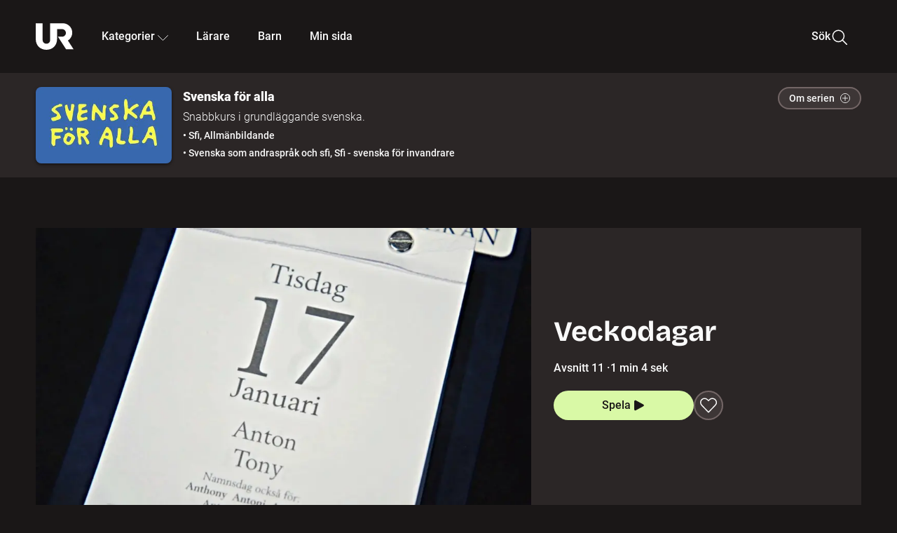

--- FILE ---
content_type: text/html; charset=utf-8
request_url: http://embed.ur.se/program/201713-svenska-for-alla-veckodagar
body_size: 16184
content:
<!DOCTYPE html><html lang="sv"><head><link rel="preload" href="/fonts/Roboto-300.woff2" as="font" crossorigin="" data-next-head=""/><link rel="preload" href="/fonts/Roboto-500.woff2" as="font" crossorigin="" data-next-head=""/><link rel="preload" href="/fonts/Roboto-900.woff2" as="font" crossorigin="" data-next-head=""/><link rel="icon" href="/favicon.ico" data-next-head=""/><meta charSet="utf-8" data-next-head=""/><meta name="viewport" content="width=device-width, initial-scale=1.0, user-scalable=yes" data-next-head=""/><meta name="format-detection" content="telephone=no" data-next-head=""/><link rel="icon" sizes="192x192" href="/touch-icons/touch-icon-192x192.png" data-next-head=""/><link rel="apple-touch-icon" sizes="192x192" href="/touch-icons/touch-icon-192x192.png" data-next-head=""/><link rel="apple-touch-icon" sizes="180x180" href="/touch-icons/touch-icon-180x180.png" data-next-head=""/><link rel="apple-touch-icon" sizes="152x152" href="/touch-icons/touch-icon-152x152.png" data-next-head=""/><link rel="apple-touch-icon" sizes="144x144" href="/touch-icons/touch-icon-144x144.png" data-next-head=""/><link rel="apple-touch-icon" sizes="120x120" href="/touch-icons/touch-icon-120x120.png" data-next-head=""/><link rel="apple-touch-icon" sizes="114x114" href="/touch-icons/touch-icon-114x114.png" data-next-head=""/><link rel="apple-touch-icon" sizes="76x76" href="/touch-icons/touch-icon-76x76.png" data-next-head=""/><link rel="apple-touch-icon" sizes="72x72" href="/touch-icons/touch-icon-72x72.png" data-next-head=""/><link rel="shortcut icon" href="/favicon.ico" data-next-head=""/><link rel="manifest" href="/manifest.json" data-next-head=""/><title data-next-head="">Svenska för alla: Veckodagar | UR Play</title><meta name="description" content="Lär dig vad veckans alla dagar heter på svenska." data-next-head=""/><link rel="canonical" href="https://urplay.se/program/201713-svenska-for-alla-veckodagar" data-next-head=""/><meta property="og:title" content="Svenska för alla: Veckodagar | UR Play" data-next-head=""/><meta property="og:locale" content="sv_SE" data-next-head=""/><meta property="og:site_name" content="urplay.se" data-next-head=""/><meta property="og:image" content="https://some-assets.ur.se/some/urplay/201713/hd.jpg" data-next-head=""/><meta property="og:url" content="https://urplay.se/program/201713-svenska-for-alla-veckodagar" data-next-head=""/><meta property="og:description" content="Lär dig vad veckans alla dagar heter på svenska." data-next-head=""/><link rel="preload" as="image" imageSrcSet="/_next/image?url=https%3A%2F%2Fassets.ur.se%2Fid%2F201713%2Fimages%2F1_xl.jpg&amp;w=128&amp;q=75 128w, /_next/image?url=https%3A%2F%2Fassets.ur.se%2Fid%2F201713%2Fimages%2F1_xl.jpg&amp;w=256&amp;q=75 256w, /_next/image?url=https%3A%2F%2Fassets.ur.se%2Fid%2F201713%2Fimages%2F1_xl.jpg&amp;w=384&amp;q=75 384w, /_next/image?url=https%3A%2F%2Fassets.ur.se%2Fid%2F201713%2Fimages%2F1_xl.jpg&amp;w=640&amp;q=75 640w, /_next/image?url=https%3A%2F%2Fassets.ur.se%2Fid%2F201713%2Fimages%2F1_xl.jpg&amp;w=768&amp;q=75 768w, /_next/image?url=https%3A%2F%2Fassets.ur.se%2Fid%2F201713%2Fimages%2F1_xl.jpg&amp;w=1201&amp;q=75 1201w, /_next/image?url=https%3A%2F%2Fassets.ur.se%2Fid%2F201713%2Fimages%2F1_xl.jpg&amp;w=1441&amp;q=75 1441w, /_next/image?url=https%3A%2F%2Fassets.ur.se%2Fid%2F201713%2Fimages%2F1_xl.jpg&amp;w=1601&amp;q=75 1601w" imageSizes="(min-width: 1600px) 1216px, (min-width: 1201px) calc(100vw - 16vw), 100vw" data-next-head=""/><script id="cookiebot-google-consent-mode" data-cookieconsent="ignore" data-nscript="beforeInteractive">
              window.dataLayer = window.dataLayer || [];
              function gtag() {
                  dataLayer.push(arguments);
              }
              gtag('consent', 'default', {
                  'ad_personalization': 'denied',
                  'ad_storage': 'denied',
                  'ad_user_data': 'denied',
                  'analytics_storage': 'denied',
                  'functionality_storage': 'denied',
                  'personalization_storage': 'denied',
                  'security_storage': 'granted',
                  'wait_for_update': 500,
              });
              gtag("set", "ads_data_redaction", true);
              gtag("set", "url_passthrough", false);
          </script><link rel="preload" href="/_next/static/chunks/7076bda25b28cdb3.css" as="style"/><link rel="stylesheet" href="/_next/static/chunks/7076bda25b28cdb3.css" data-n-g=""/><link rel="preload" href="/_next/static/chunks/d06c8c3e35fb0fce.css" as="style"/><link rel="stylesheet" href="/_next/static/chunks/d06c8c3e35fb0fce.css" data-n-p=""/><link rel="preload" href="/_next/static/chunks/a49080025295ec1c.css" as="style"/><link rel="stylesheet" href="/_next/static/chunks/a49080025295ec1c.css" data-n-p=""/><link rel="preload" href="/_next/static/chunks/6a1d627e8838146f.css" as="style"/><link rel="stylesheet" href="/_next/static/chunks/6a1d627e8838146f.css" data-n-p=""/><noscript data-n-css=""></noscript><script id="Cookiebot" src="https://consent.cookiebot.com/uc.js" data-cbid="60f149ef-77bc-47f4-90c1-a55c6b64370d" type="text/javascript" defer="" data-nscript="beforeInteractive"></script><script src="/_next/static/chunks/06c84a502ab9d3a6.js" defer=""></script><script src="/_next/static/chunks/b380abb205c1896b.js" defer=""></script><script src="/_next/static/chunks/fd090f91ffbf2c6f.js" defer=""></script><script src="/_next/static/chunks/44782f074879ae1a.js" defer=""></script><script src="/_next/static/chunks/a1f29ae112bfb18a.js" defer=""></script><script src="/_next/static/chunks/ecaa78903e1eaa47.js" defer=""></script><script src="/_next/static/chunks/706f4a91dbda12c5.js" defer=""></script><script src="/_next/static/chunks/2dcf2b82d1abe3ca.js" defer=""></script><script src="/_next/static/chunks/turbopack-d7c1ba13e87b5a4e.js" defer=""></script><script src="/_next/static/chunks/cfd4511bdc25f8bd.js" defer=""></script><script src="/_next/static/chunks/3aa85896e746bca2.js" defer=""></script><script src="/_next/static/chunks/c77374a6d7268422.js" defer=""></script><script src="/_next/static/chunks/c3b8fd9bcfca1671.js" defer=""></script><script src="/_next/static/chunks/6e2be0a6cc05dde2.js" defer=""></script><script src="/_next/static/chunks/747b0afadc29f853.js" defer=""></script><script src="/_next/static/chunks/39a7c0f53eb0d16b.js" defer=""></script><script src="/_next/static/chunks/cfb684cf6e5a13ff.js" defer=""></script><script src="/_next/static/chunks/18de73f3f3a794ff.js" defer=""></script><script src="/_next/static/chunks/turbopack-d5a3a76f79c8830d.js" defer=""></script><script src="/_next/static/HQ4qQ2aAqsQjlxfRXym-B/_ssgManifest.js" defer=""></script><script src="/_next/static/HQ4qQ2aAqsQjlxfRXym-B/_buildManifest.js" defer=""></script><meta name="sentry-trace" content="a0829abce800dd2f1b2fbea7b3df9c81-2187a157df05523f-0"/><meta name="baggage" content="sentry-environment=production,sentry-public_key=ef851232e4a5b9cdde2454c5acff091c,sentry-trace_id=a0829abce800dd2f1b2fbea7b3df9c81,sentry-sampled=false,sentry-sample_rand=0.9875985775783309,sentry-sample_rate=0.01"/></head><body><div id="__next"><div class="Layout-module__fmZ1UG__mainBackground"><header class=""><div class="SiteHeader-module__gsr0IW__siteHeader"><div class="SiteHeader-module__gsr0IW__wrapper"><button id="resetFocus" tabindex="-1" aria-hidden="true" class="SiteHeader-module__gsr0IW__resetFocusButton"></button><a class="SiteHeader-module__gsr0IW__accessibilityLinks" href="#huvudinnehall">Till huvudinnehåll</a><div class="SiteHeader-module__gsr0IW__menuContainer SiteHeader-module__gsr0IW__hideMenu"><nav aria-label="Huvudmeny" class="PrimaryNavigation-module__g0Mera__navigation" tabindex="-1"><ul class="menu PrimaryNavigation-module__g0Mera__menuWrapper"><li class="PrimaryNavigation-module__g0Mera__logoItem"><div class="PrimaryNavigation-module__g0Mera__mobileCloseButtonContainer"><button class="PrimaryNavigation-module__g0Mera__mobileCloseButton" aria-label="Stäng huvudmeny" aria-controls="Huvudmeny" aria-expanded="false"><svg xmlns="http://www.w3.org/2000/svg" width="24" height="24" viewBox="0 0 24 24" aria-hidden="true" focusable="false" class="PrimaryNavigation-module__g0Mera__closeIcon"><path fill="none" fill-rule="evenodd" stroke="#110737" stroke-linecap="round" stroke-linejoin="round" stroke-width="1.5" d="m4.5 19.5 15-15m-15 0 15 15"></path></svg></button></div><a class="PrimaryNavigation-module__g0Mera__logoLink" data-trk-primary-navigation="Logo" href="/"><svg xmlns="http://www.w3.org/2000/svg" width="200" height="200" viewBox="0 0 200 200" class="PrimaryNavigation-module__g0Mera__logo" focusable="false" role="img" aria-label="UR Play"><path fill="#FFF" fill-rule="evenodd" d="M169.92 125.104c13.91-8.81 23.22-24.207 23.019-41.648C193.253 56.257 170.449 34 143.115 34H76.347v87.325c0 12.838-8.964 20.61-20.02 20.61-11.058 0-20.022-7.772-20.022-20.61V34H0v82.572C0 153.03 25.218 174 56.326 174c31.109 0 56.325-20.97 56.325-57.428V64.85h26.147c10.995 0 20.3 8.564 20.625 19.5.336 11.364-8.852 20.713-20.197 20.713H117.4l43.065 66.312H200z"></path></svg></a></li><li class="PrimaryNavigation-module__g0Mera__navItem PrimaryNavigation-module__g0Mera__categoriesNavItemDesktop"><button aria-expanded="false" data-trk-primary-navigation-kategorier="closed" class="NavDropdown-module__Tj6GOG__navButton" data-trk-primary-navigation="Kategorier" type="button">Kategorier<svg xmlns="http://www.w3.org/2000/svg" width="24" height="24" viewBox="0 0 24 24" aria-hidden="true" class="NavDropdown-module__Tj6GOG__caret Caret-module__Bw2tFq__down" focusable="false"><path fill="none" stroke="#110737" stroke-linecap="round" stroke-linejoin="round" stroke-width="1.5" d="M23.25 16.689 12.53 5.97a.75.75 0 0 0-1.06 0L.75 16.689"></path></svg></button><div class="NavDropdown-module__Tj6GOG__navMenu"><div aria-hidden="true" class="CategoriesMenu-module__nuJBlW__backdrop CategoriesMenu-module__nuJBlW__noBackdrop"></div><div class="CategoriesMenu-module__nuJBlW__categoriesMenu"><div class="CategoriesMenu-module__nuJBlW__topRow"><a tabindex="0" class="Button-module__s3b5nq__button Button-module__s3b5nq__secondaryButton Button-module__s3b5nq__linkButton Button-module__s3b5nq__smallButton Button-module__s3b5nq__chipButton" href="/bladdra/alla-kategorier">Alla kategorier</a><a tabindex="0" class="Button-module__s3b5nq__button Button-module__s3b5nq__secondaryButton Button-module__s3b5nq__linkButton Button-module__s3b5nq__smallButton Button-module__s3b5nq__chipButton" href="/bladdra/alla-program">Program A till Ö</a></div><ul class="CategoriesMenu-module__nuJBlW__highlightedCategories"><li class="NavigationListItem-module__T6YIQq__item CategoriesMenu-module__nuJBlW__categoryItem"><div class="NavigationListItem-module__T6YIQq__imageOverlay"></div><img alt="" loading="lazy" width="640" height="360" decoding="async" data-nimg="1" class="NavigationListItem-module__T6YIQq__categoryImage" style="color:transparent" sizes="(min-width: 1600px) calc(1216px * .24), (min-width: 1201px) calc((100vw - 16vw) * .24), (min-width: 768px) 24vw, (min-width: 640px) 48vw, 38vw" srcSet="/_next/image?url=https%3A%2F%2Fur.imagevault.app%2Fpublishedmedia%2F9m6olbh6d9ei2kyj2kmu%2Fsyntolkatny.png&amp;w=128&amp;q=75 128w, /_next/image?url=https%3A%2F%2Fur.imagevault.app%2Fpublishedmedia%2F9m6olbh6d9ei2kyj2kmu%2Fsyntolkatny.png&amp;w=256&amp;q=75 256w, /_next/image?url=https%3A%2F%2Fur.imagevault.app%2Fpublishedmedia%2F9m6olbh6d9ei2kyj2kmu%2Fsyntolkatny.png&amp;w=384&amp;q=75 384w, /_next/image?url=https%3A%2F%2Fur.imagevault.app%2Fpublishedmedia%2F9m6olbh6d9ei2kyj2kmu%2Fsyntolkatny.png&amp;w=640&amp;q=75 640w, /_next/image?url=https%3A%2F%2Fur.imagevault.app%2Fpublishedmedia%2F9m6olbh6d9ei2kyj2kmu%2Fsyntolkatny.png&amp;w=768&amp;q=75 768w, /_next/image?url=https%3A%2F%2Fur.imagevault.app%2Fpublishedmedia%2F9m6olbh6d9ei2kyj2kmu%2Fsyntolkatny.png&amp;w=1201&amp;q=75 1201w, /_next/image?url=https%3A%2F%2Fur.imagevault.app%2Fpublishedmedia%2F9m6olbh6d9ei2kyj2kmu%2Fsyntolkatny.png&amp;w=1441&amp;q=75 1441w, /_next/image?url=https%3A%2F%2Fur.imagevault.app%2Fpublishedmedia%2F9m6olbh6d9ei2kyj2kmu%2Fsyntolkatny.png&amp;w=1601&amp;q=75 1601w" src="/_next/image?url=https%3A%2F%2Fur.imagevault.app%2Fpublishedmedia%2F9m6olbh6d9ei2kyj2kmu%2Fsyntolkatny.png&amp;w=1601&amp;q=75"/><a class="NavigationListItem-module__T6YIQq__categoryLink" data-trk-categories-menu="Syntolkat" href="/bladdra/syntolkat"><span class="NavigationListItem-module__T6YIQq__linkText">Syntolkat</span></a><div class="NavigationListItem-module__T6YIQq__gradient"></div></li><li class="NavigationListItem-module__T6YIQq__item CategoriesMenu-module__nuJBlW__categoryItem"><div class="NavigationListItem-module__T6YIQq__imageOverlay"></div><img alt="" loading="lazy" width="640" height="360" decoding="async" data-nimg="1" class="NavigationListItem-module__T6YIQq__categoryImage" style="color:transparent" sizes="(min-width: 1600px) calc(1216px * .24), (min-width: 1201px) calc((100vw - 16vw) * .24), (min-width: 768px) 24vw, (min-width: 640px) 48vw, 38vw" srcSet="/_next/image?url=https%3A%2F%2Fur.imagevault.app%2Fpublishedmedia%2Frhqa3paguquththzuoa4%2Fdokumenta-rny.png&amp;w=128&amp;q=75 128w, /_next/image?url=https%3A%2F%2Fur.imagevault.app%2Fpublishedmedia%2Frhqa3paguquththzuoa4%2Fdokumenta-rny.png&amp;w=256&amp;q=75 256w, /_next/image?url=https%3A%2F%2Fur.imagevault.app%2Fpublishedmedia%2Frhqa3paguquththzuoa4%2Fdokumenta-rny.png&amp;w=384&amp;q=75 384w, /_next/image?url=https%3A%2F%2Fur.imagevault.app%2Fpublishedmedia%2Frhqa3paguquththzuoa4%2Fdokumenta-rny.png&amp;w=640&amp;q=75 640w, /_next/image?url=https%3A%2F%2Fur.imagevault.app%2Fpublishedmedia%2Frhqa3paguquththzuoa4%2Fdokumenta-rny.png&amp;w=768&amp;q=75 768w, /_next/image?url=https%3A%2F%2Fur.imagevault.app%2Fpublishedmedia%2Frhqa3paguquththzuoa4%2Fdokumenta-rny.png&amp;w=1201&amp;q=75 1201w, /_next/image?url=https%3A%2F%2Fur.imagevault.app%2Fpublishedmedia%2Frhqa3paguquththzuoa4%2Fdokumenta-rny.png&amp;w=1441&amp;q=75 1441w, /_next/image?url=https%3A%2F%2Fur.imagevault.app%2Fpublishedmedia%2Frhqa3paguquththzuoa4%2Fdokumenta-rny.png&amp;w=1601&amp;q=75 1601w" src="/_next/image?url=https%3A%2F%2Fur.imagevault.app%2Fpublishedmedia%2Frhqa3paguquththzuoa4%2Fdokumenta-rny.png&amp;w=1601&amp;q=75"/><a class="NavigationListItem-module__T6YIQq__categoryLink" data-trk-categories-menu="Dokumentär" href="/bladdra/dokumentar"><span class="NavigationListItem-module__T6YIQq__linkText">Dokumentär</span></a><div class="NavigationListItem-module__T6YIQq__gradient"></div></li><li class="NavigationListItem-module__T6YIQq__item CategoriesMenu-module__nuJBlW__categoryItem"><div class="NavigationListItem-module__T6YIQq__imageOverlay"></div><img alt="" loading="lazy" width="640" height="360" decoding="async" data-nimg="1" class="NavigationListItem-module__T6YIQq__categoryImage" style="color:transparent" sizes="(min-width: 1600px) calc(1216px * .24), (min-width: 1201px) calc((100vw - 16vw) * .24), (min-width: 768px) 24vw, (min-width: 640px) 48vw, 38vw" srcSet="/_next/image?url=https%3A%2F%2Fur.imagevault.app%2Fpublishedmedia%2Fash3p5xkwl2oxew6vpk0%2FKortfilm_kategori.png&amp;w=128&amp;q=75 128w, /_next/image?url=https%3A%2F%2Fur.imagevault.app%2Fpublishedmedia%2Fash3p5xkwl2oxew6vpk0%2FKortfilm_kategori.png&amp;w=256&amp;q=75 256w, /_next/image?url=https%3A%2F%2Fur.imagevault.app%2Fpublishedmedia%2Fash3p5xkwl2oxew6vpk0%2FKortfilm_kategori.png&amp;w=384&amp;q=75 384w, /_next/image?url=https%3A%2F%2Fur.imagevault.app%2Fpublishedmedia%2Fash3p5xkwl2oxew6vpk0%2FKortfilm_kategori.png&amp;w=640&amp;q=75 640w, /_next/image?url=https%3A%2F%2Fur.imagevault.app%2Fpublishedmedia%2Fash3p5xkwl2oxew6vpk0%2FKortfilm_kategori.png&amp;w=768&amp;q=75 768w, /_next/image?url=https%3A%2F%2Fur.imagevault.app%2Fpublishedmedia%2Fash3p5xkwl2oxew6vpk0%2FKortfilm_kategori.png&amp;w=1201&amp;q=75 1201w, /_next/image?url=https%3A%2F%2Fur.imagevault.app%2Fpublishedmedia%2Fash3p5xkwl2oxew6vpk0%2FKortfilm_kategori.png&amp;w=1441&amp;q=75 1441w, /_next/image?url=https%3A%2F%2Fur.imagevault.app%2Fpublishedmedia%2Fash3p5xkwl2oxew6vpk0%2FKortfilm_kategori.png&amp;w=1601&amp;q=75 1601w" src="/_next/image?url=https%3A%2F%2Fur.imagevault.app%2Fpublishedmedia%2Fash3p5xkwl2oxew6vpk0%2FKortfilm_kategori.png&amp;w=1601&amp;q=75"/><a class="NavigationListItem-module__T6YIQq__categoryLink" data-trk-categories-menu="Kortfilm" href="/bladdra/kortfilm"><span class="NavigationListItem-module__T6YIQq__linkText">Kortfilm</span></a><div class="NavigationListItem-module__T6YIQq__gradient"></div></li><li class="NavigationListItem-module__T6YIQq__item CategoriesMenu-module__nuJBlW__categoryItem"><div class="NavigationListItem-module__T6YIQq__imageOverlay"></div><img alt="" loading="lazy" width="640" height="360" decoding="async" data-nimg="1" class="NavigationListItem-module__T6YIQq__categoryImage" style="color:transparent" sizes="(min-width: 1600px) calc(1216px * .24), (min-width: 1201px) calc((100vw - 16vw) * .24), (min-width: 768px) 24vw, (min-width: 640px) 48vw, 38vw" srcSet="/_next/image?url=https%3A%2F%2Fur.imagevault.app%2Fpublishedmedia%2F83s66kbxiipc46zanxcf%2Fdramany.png&amp;w=128&amp;q=75 128w, /_next/image?url=https%3A%2F%2Fur.imagevault.app%2Fpublishedmedia%2F83s66kbxiipc46zanxcf%2Fdramany.png&amp;w=256&amp;q=75 256w, /_next/image?url=https%3A%2F%2Fur.imagevault.app%2Fpublishedmedia%2F83s66kbxiipc46zanxcf%2Fdramany.png&amp;w=384&amp;q=75 384w, /_next/image?url=https%3A%2F%2Fur.imagevault.app%2Fpublishedmedia%2F83s66kbxiipc46zanxcf%2Fdramany.png&amp;w=640&amp;q=75 640w, /_next/image?url=https%3A%2F%2Fur.imagevault.app%2Fpublishedmedia%2F83s66kbxiipc46zanxcf%2Fdramany.png&amp;w=768&amp;q=75 768w, /_next/image?url=https%3A%2F%2Fur.imagevault.app%2Fpublishedmedia%2F83s66kbxiipc46zanxcf%2Fdramany.png&amp;w=1201&amp;q=75 1201w, /_next/image?url=https%3A%2F%2Fur.imagevault.app%2Fpublishedmedia%2F83s66kbxiipc46zanxcf%2Fdramany.png&amp;w=1441&amp;q=75 1441w, /_next/image?url=https%3A%2F%2Fur.imagevault.app%2Fpublishedmedia%2F83s66kbxiipc46zanxcf%2Fdramany.png&amp;w=1601&amp;q=75 1601w" src="/_next/image?url=https%3A%2F%2Fur.imagevault.app%2Fpublishedmedia%2F83s66kbxiipc46zanxcf%2Fdramany.png&amp;w=1601&amp;q=75"/><a class="NavigationListItem-module__T6YIQq__categoryLink" data-trk-categories-menu="Drama" href="/bladdra/drama"><span class="NavigationListItem-module__T6YIQq__linkText">Drama</span></a><div class="NavigationListItem-module__T6YIQq__gradient"></div></li><li class="NavigationListItem-module__T6YIQq__item CategoriesMenu-module__nuJBlW__categoryItem"><div class="NavigationListItem-module__T6YIQq__imageOverlay"></div><img alt="" loading="lazy" width="640" height="360" decoding="async" data-nimg="1" class="NavigationListItem-module__T6YIQq__categoryImage" style="color:transparent" sizes="(min-width: 1600px) calc(1216px * .24), (min-width: 1201px) calc((100vw - 16vw) * .24), (min-width: 768px) 24vw, (min-width: 640px) 48vw, 38vw" srcSet="/_next/image?url=https%3A%2F%2Fur.imagevault.app%2Fpublishedmedia%2Ft3a3nq9md6wi29ksvh3d%2Ffo-rela-sningarny.png&amp;w=128&amp;q=75 128w, /_next/image?url=https%3A%2F%2Fur.imagevault.app%2Fpublishedmedia%2Ft3a3nq9md6wi29ksvh3d%2Ffo-rela-sningarny.png&amp;w=256&amp;q=75 256w, /_next/image?url=https%3A%2F%2Fur.imagevault.app%2Fpublishedmedia%2Ft3a3nq9md6wi29ksvh3d%2Ffo-rela-sningarny.png&amp;w=384&amp;q=75 384w, /_next/image?url=https%3A%2F%2Fur.imagevault.app%2Fpublishedmedia%2Ft3a3nq9md6wi29ksvh3d%2Ffo-rela-sningarny.png&amp;w=640&amp;q=75 640w, /_next/image?url=https%3A%2F%2Fur.imagevault.app%2Fpublishedmedia%2Ft3a3nq9md6wi29ksvh3d%2Ffo-rela-sningarny.png&amp;w=768&amp;q=75 768w, /_next/image?url=https%3A%2F%2Fur.imagevault.app%2Fpublishedmedia%2Ft3a3nq9md6wi29ksvh3d%2Ffo-rela-sningarny.png&amp;w=1201&amp;q=75 1201w, /_next/image?url=https%3A%2F%2Fur.imagevault.app%2Fpublishedmedia%2Ft3a3nq9md6wi29ksvh3d%2Ffo-rela-sningarny.png&amp;w=1441&amp;q=75 1441w, /_next/image?url=https%3A%2F%2Fur.imagevault.app%2Fpublishedmedia%2Ft3a3nq9md6wi29ksvh3d%2Ffo-rela-sningarny.png&amp;w=1601&amp;q=75 1601w" src="/_next/image?url=https%3A%2F%2Fur.imagevault.app%2Fpublishedmedia%2Ft3a3nq9md6wi29ksvh3d%2Ffo-rela-sningarny.png&amp;w=1601&amp;q=75"/><a class="NavigationListItem-module__T6YIQq__categoryLink" data-trk-categories-menu="Föreläsningar" href="/bladdra/forelasningar"><span class="NavigationListItem-module__T6YIQq__linkText">Föreläsningar</span></a><div class="NavigationListItem-module__T6YIQq__gradient"></div></li><li class="NavigationListItem-module__T6YIQq__item CategoriesMenu-module__nuJBlW__categoryItem"><div class="NavigationListItem-module__T6YIQq__imageOverlay"></div><img alt="" loading="lazy" width="640" height="360" decoding="async" data-nimg="1" class="NavigationListItem-module__T6YIQq__categoryImage" style="color:transparent" sizes="(min-width: 1600px) calc(1216px * .24), (min-width: 1201px) calc((100vw - 16vw) * .24), (min-width: 768px) 24vw, (min-width: 640px) 48vw, 38vw" srcSet="/_next/image?url=https%3A%2F%2Fur.imagevault.app%2Fpublishedmedia%2Fche5jfu3y04eyx5x9jwm%2Fvetenskap.png&amp;w=128&amp;q=75 128w, /_next/image?url=https%3A%2F%2Fur.imagevault.app%2Fpublishedmedia%2Fche5jfu3y04eyx5x9jwm%2Fvetenskap.png&amp;w=256&amp;q=75 256w, /_next/image?url=https%3A%2F%2Fur.imagevault.app%2Fpublishedmedia%2Fche5jfu3y04eyx5x9jwm%2Fvetenskap.png&amp;w=384&amp;q=75 384w, /_next/image?url=https%3A%2F%2Fur.imagevault.app%2Fpublishedmedia%2Fche5jfu3y04eyx5x9jwm%2Fvetenskap.png&amp;w=640&amp;q=75 640w, /_next/image?url=https%3A%2F%2Fur.imagevault.app%2Fpublishedmedia%2Fche5jfu3y04eyx5x9jwm%2Fvetenskap.png&amp;w=768&amp;q=75 768w, /_next/image?url=https%3A%2F%2Fur.imagevault.app%2Fpublishedmedia%2Fche5jfu3y04eyx5x9jwm%2Fvetenskap.png&amp;w=1201&amp;q=75 1201w, /_next/image?url=https%3A%2F%2Fur.imagevault.app%2Fpublishedmedia%2Fche5jfu3y04eyx5x9jwm%2Fvetenskap.png&amp;w=1441&amp;q=75 1441w, /_next/image?url=https%3A%2F%2Fur.imagevault.app%2Fpublishedmedia%2Fche5jfu3y04eyx5x9jwm%2Fvetenskap.png&amp;w=1601&amp;q=75 1601w" src="/_next/image?url=https%3A%2F%2Fur.imagevault.app%2Fpublishedmedia%2Fche5jfu3y04eyx5x9jwm%2Fvetenskap.png&amp;w=1601&amp;q=75"/><a class="NavigationListItem-module__T6YIQq__categoryLink" data-trk-categories-menu="Vetenskap &amp; teknik" href="/bladdra/vetenskap"><span class="NavigationListItem-module__T6YIQq__linkText">Vetenskap &amp; teknik</span></a><div class="NavigationListItem-module__T6YIQq__gradient"></div></li><li class="NavigationListItem-module__T6YIQq__item CategoriesMenu-module__nuJBlW__categoryItem"><div class="NavigationListItem-module__T6YIQq__imageOverlay"></div><img alt="" loading="lazy" width="640" height="360" decoding="async" data-nimg="1" class="NavigationListItem-module__T6YIQq__categoryImage" style="color:transparent" sizes="(min-width: 1600px) calc(1216px * .24), (min-width: 1201px) calc((100vw - 16vw) * .24), (min-width: 768px) 24vw, (min-width: 640px) 48vw, 38vw" srcSet="/_next/image?url=https%3A%2F%2Fur.imagevault.app%2Fpublishedmedia%2Fx9un8m0h5shqn4bds1ig%2FPoddar_kategori.png&amp;w=128&amp;q=75 128w, /_next/image?url=https%3A%2F%2Fur.imagevault.app%2Fpublishedmedia%2Fx9un8m0h5shqn4bds1ig%2FPoddar_kategori.png&amp;w=256&amp;q=75 256w, /_next/image?url=https%3A%2F%2Fur.imagevault.app%2Fpublishedmedia%2Fx9un8m0h5shqn4bds1ig%2FPoddar_kategori.png&amp;w=384&amp;q=75 384w, /_next/image?url=https%3A%2F%2Fur.imagevault.app%2Fpublishedmedia%2Fx9un8m0h5shqn4bds1ig%2FPoddar_kategori.png&amp;w=640&amp;q=75 640w, /_next/image?url=https%3A%2F%2Fur.imagevault.app%2Fpublishedmedia%2Fx9un8m0h5shqn4bds1ig%2FPoddar_kategori.png&amp;w=768&amp;q=75 768w, /_next/image?url=https%3A%2F%2Fur.imagevault.app%2Fpublishedmedia%2Fx9un8m0h5shqn4bds1ig%2FPoddar_kategori.png&amp;w=1201&amp;q=75 1201w, /_next/image?url=https%3A%2F%2Fur.imagevault.app%2Fpublishedmedia%2Fx9un8m0h5shqn4bds1ig%2FPoddar_kategori.png&amp;w=1441&amp;q=75 1441w, /_next/image?url=https%3A%2F%2Fur.imagevault.app%2Fpublishedmedia%2Fx9un8m0h5shqn4bds1ig%2FPoddar_kategori.png&amp;w=1601&amp;q=75 1601w" src="/_next/image?url=https%3A%2F%2Fur.imagevault.app%2Fpublishedmedia%2Fx9un8m0h5shqn4bds1ig%2FPoddar_kategori.png&amp;w=1601&amp;q=75"/><a class="NavigationListItem-module__T6YIQq__categoryLink" data-trk-categories-menu="Poddar" href="/bladdra/poddar"><span class="NavigationListItem-module__T6YIQq__linkText">Poddar</span></a><div class="NavigationListItem-module__T6YIQq__gradient"></div></li><li class="NavigationListItem-module__T6YIQq__item CategoriesMenu-module__nuJBlW__categoryItem"><div class="NavigationListItem-module__T6YIQq__imageOverlay"></div><img alt="" loading="lazy" width="640" height="360" decoding="async" data-nimg="1" class="NavigationListItem-module__T6YIQq__categoryImage" style="color:transparent" sizes="(min-width: 1600px) calc(1216px * .24), (min-width: 1201px) calc((100vw - 16vw) * .24), (min-width: 768px) 24vw, (min-width: 640px) 48vw, 38vw" srcSet="/_next/image?url=https%3A%2F%2Fur.imagevault.app%2Fpublishedmedia%2Ftimhztx0qp288dcg6p04%2Fteckenspra-k3.png&amp;w=128&amp;q=75 128w, /_next/image?url=https%3A%2F%2Fur.imagevault.app%2Fpublishedmedia%2Ftimhztx0qp288dcg6p04%2Fteckenspra-k3.png&amp;w=256&amp;q=75 256w, /_next/image?url=https%3A%2F%2Fur.imagevault.app%2Fpublishedmedia%2Ftimhztx0qp288dcg6p04%2Fteckenspra-k3.png&amp;w=384&amp;q=75 384w, /_next/image?url=https%3A%2F%2Fur.imagevault.app%2Fpublishedmedia%2Ftimhztx0qp288dcg6p04%2Fteckenspra-k3.png&amp;w=640&amp;q=75 640w, /_next/image?url=https%3A%2F%2Fur.imagevault.app%2Fpublishedmedia%2Ftimhztx0qp288dcg6p04%2Fteckenspra-k3.png&amp;w=768&amp;q=75 768w, /_next/image?url=https%3A%2F%2Fur.imagevault.app%2Fpublishedmedia%2Ftimhztx0qp288dcg6p04%2Fteckenspra-k3.png&amp;w=1201&amp;q=75 1201w, /_next/image?url=https%3A%2F%2Fur.imagevault.app%2Fpublishedmedia%2Ftimhztx0qp288dcg6p04%2Fteckenspra-k3.png&amp;w=1441&amp;q=75 1441w, /_next/image?url=https%3A%2F%2Fur.imagevault.app%2Fpublishedmedia%2Ftimhztx0qp288dcg6p04%2Fteckenspra-k3.png&amp;w=1601&amp;q=75 1601w" src="/_next/image?url=https%3A%2F%2Fur.imagevault.app%2Fpublishedmedia%2Ftimhztx0qp288dcg6p04%2Fteckenspra-k3.png&amp;w=1601&amp;q=75"/><a class="NavigationListItem-module__T6YIQq__categoryLink" data-trk-categories-menu="Svenskt teckenspråk" href="/bladdra/svenskt-teckensprak"><span class="NavigationListItem-module__T6YIQq__linkText">Svenskt teckenspråk</span></a><div class="NavigationListItem-module__T6YIQq__gradient"></div></li></ul><div><span class="CategoriesMenu-module__nuJBlW__headingMinorityLanguages">Nationella minoriteter</span><ul class="CategoriesMenu-module__nuJBlW__minorityLanguages"><li class="NavigationListItem-module__T6YIQq__item CategoriesMenu-module__nuJBlW__minorityLanguagesItem"><div class="NavigationListItem-module__T6YIQq__imageOverlay"></div><img alt="" loading="lazy" width="640" height="360" decoding="async" data-nimg="1" class="NavigationListItem-module__T6YIQq__categoryImage" style="color:transparent" sizes="(min-width: 1600px) calc(1216px * .24), (min-width: 1201px) calc((100vw - 16vw) * .24), (min-width: 768px) 24vw, (min-width: 640px) 48vw, 38vw" srcSet="/_next/image?url=https%3A%2F%2Fur.imagevault.app%2Fpublishedmedia%2Fgklph3j35xmoo3pfe33m%2FFinska.png&amp;w=128&amp;q=75 128w, /_next/image?url=https%3A%2F%2Fur.imagevault.app%2Fpublishedmedia%2Fgklph3j35xmoo3pfe33m%2FFinska.png&amp;w=256&amp;q=75 256w, /_next/image?url=https%3A%2F%2Fur.imagevault.app%2Fpublishedmedia%2Fgklph3j35xmoo3pfe33m%2FFinska.png&amp;w=384&amp;q=75 384w, /_next/image?url=https%3A%2F%2Fur.imagevault.app%2Fpublishedmedia%2Fgklph3j35xmoo3pfe33m%2FFinska.png&amp;w=640&amp;q=75 640w, /_next/image?url=https%3A%2F%2Fur.imagevault.app%2Fpublishedmedia%2Fgklph3j35xmoo3pfe33m%2FFinska.png&amp;w=768&amp;q=75 768w, /_next/image?url=https%3A%2F%2Fur.imagevault.app%2Fpublishedmedia%2Fgklph3j35xmoo3pfe33m%2FFinska.png&amp;w=1201&amp;q=75 1201w, /_next/image?url=https%3A%2F%2Fur.imagevault.app%2Fpublishedmedia%2Fgklph3j35xmoo3pfe33m%2FFinska.png&amp;w=1441&amp;q=75 1441w, /_next/image?url=https%3A%2F%2Fur.imagevault.app%2Fpublishedmedia%2Fgklph3j35xmoo3pfe33m%2FFinska.png&amp;w=1601&amp;q=75 1601w" src="/_next/image?url=https%3A%2F%2Fur.imagevault.app%2Fpublishedmedia%2Fgklph3j35xmoo3pfe33m%2FFinska.png&amp;w=1601&amp;q=75"/><a class="NavigationListItem-module__T6YIQq__categoryLink" data-trk-categories-menu="Finska" href="/bladdra/finska"><span class="NavigationListItem-module__T6YIQq__linkText">Finska</span></a><div class="NavigationListItem-module__T6YIQq__gradient"></div></li><li class="NavigationListItem-module__T6YIQq__item CategoriesMenu-module__nuJBlW__minorityLanguagesItem"><div class="NavigationListItem-module__T6YIQq__imageOverlay"></div><img alt="" loading="lazy" width="640" height="360" decoding="async" data-nimg="1" class="NavigationListItem-module__T6YIQq__categoryImage" style="color:transparent" sizes="(min-width: 1600px) calc(1216px * .24), (min-width: 1201px) calc((100vw - 16vw) * .24), (min-width: 768px) 24vw, (min-width: 640px) 48vw, 38vw" srcSet="/_next/image?url=https%3A%2F%2Fur.imagevault.app%2Fpublishedmedia%2Fymydi91ihy6x98yto9ev%2FJiddisch.png&amp;w=128&amp;q=75 128w, /_next/image?url=https%3A%2F%2Fur.imagevault.app%2Fpublishedmedia%2Fymydi91ihy6x98yto9ev%2FJiddisch.png&amp;w=256&amp;q=75 256w, /_next/image?url=https%3A%2F%2Fur.imagevault.app%2Fpublishedmedia%2Fymydi91ihy6x98yto9ev%2FJiddisch.png&amp;w=384&amp;q=75 384w, /_next/image?url=https%3A%2F%2Fur.imagevault.app%2Fpublishedmedia%2Fymydi91ihy6x98yto9ev%2FJiddisch.png&amp;w=640&amp;q=75 640w, /_next/image?url=https%3A%2F%2Fur.imagevault.app%2Fpublishedmedia%2Fymydi91ihy6x98yto9ev%2FJiddisch.png&amp;w=768&amp;q=75 768w, /_next/image?url=https%3A%2F%2Fur.imagevault.app%2Fpublishedmedia%2Fymydi91ihy6x98yto9ev%2FJiddisch.png&amp;w=1201&amp;q=75 1201w, /_next/image?url=https%3A%2F%2Fur.imagevault.app%2Fpublishedmedia%2Fymydi91ihy6x98yto9ev%2FJiddisch.png&amp;w=1441&amp;q=75 1441w, /_next/image?url=https%3A%2F%2Fur.imagevault.app%2Fpublishedmedia%2Fymydi91ihy6x98yto9ev%2FJiddisch.png&amp;w=1601&amp;q=75 1601w" src="/_next/image?url=https%3A%2F%2Fur.imagevault.app%2Fpublishedmedia%2Fymydi91ihy6x98yto9ev%2FJiddisch.png&amp;w=1601&amp;q=75"/><a class="NavigationListItem-module__T6YIQq__categoryLink" data-trk-categories-menu="Jiddisch" href="/bladdra/jiddisch"><span class="NavigationListItem-module__T6YIQq__linkText">Jiddisch</span></a><div class="NavigationListItem-module__T6YIQq__gradient"></div></li><li class="NavigationListItem-module__T6YIQq__item CategoriesMenu-module__nuJBlW__minorityLanguagesItem"><div class="NavigationListItem-module__T6YIQq__imageOverlay"></div><img alt="" loading="lazy" width="640" height="360" decoding="async" data-nimg="1" class="NavigationListItem-module__T6YIQq__categoryImage" style="color:transparent" sizes="(min-width: 1600px) calc(1216px * .24), (min-width: 1201px) calc((100vw - 16vw) * .24), (min-width: 768px) 24vw, (min-width: 640px) 48vw, 38vw" srcSet="/_next/image?url=https%3A%2F%2Fur.imagevault.app%2Fpublishedmedia%2F1cm4gy0uzaqmvfi9mgv7%2FMea-nkieli.png&amp;w=128&amp;q=75 128w, /_next/image?url=https%3A%2F%2Fur.imagevault.app%2Fpublishedmedia%2F1cm4gy0uzaqmvfi9mgv7%2FMea-nkieli.png&amp;w=256&amp;q=75 256w, /_next/image?url=https%3A%2F%2Fur.imagevault.app%2Fpublishedmedia%2F1cm4gy0uzaqmvfi9mgv7%2FMea-nkieli.png&amp;w=384&amp;q=75 384w, /_next/image?url=https%3A%2F%2Fur.imagevault.app%2Fpublishedmedia%2F1cm4gy0uzaqmvfi9mgv7%2FMea-nkieli.png&amp;w=640&amp;q=75 640w, /_next/image?url=https%3A%2F%2Fur.imagevault.app%2Fpublishedmedia%2F1cm4gy0uzaqmvfi9mgv7%2FMea-nkieli.png&amp;w=768&amp;q=75 768w, /_next/image?url=https%3A%2F%2Fur.imagevault.app%2Fpublishedmedia%2F1cm4gy0uzaqmvfi9mgv7%2FMea-nkieli.png&amp;w=1201&amp;q=75 1201w, /_next/image?url=https%3A%2F%2Fur.imagevault.app%2Fpublishedmedia%2F1cm4gy0uzaqmvfi9mgv7%2FMea-nkieli.png&amp;w=1441&amp;q=75 1441w, /_next/image?url=https%3A%2F%2Fur.imagevault.app%2Fpublishedmedia%2F1cm4gy0uzaqmvfi9mgv7%2FMea-nkieli.png&amp;w=1601&amp;q=75 1601w" src="/_next/image?url=https%3A%2F%2Fur.imagevault.app%2Fpublishedmedia%2F1cm4gy0uzaqmvfi9mgv7%2FMea-nkieli.png&amp;w=1601&amp;q=75"/><a class="NavigationListItem-module__T6YIQq__categoryLink" data-trk-categories-menu="Meänkieli" href="/bladdra/meankieli"><span class="NavigationListItem-module__T6YIQq__linkText">Meänkieli</span></a><div class="NavigationListItem-module__T6YIQq__gradient"></div></li><li class="NavigationListItem-module__T6YIQq__item CategoriesMenu-module__nuJBlW__minorityLanguagesItem"><div class="NavigationListItem-module__T6YIQq__imageOverlay"></div><img alt="" loading="lazy" width="640" height="360" decoding="async" data-nimg="1" class="NavigationListItem-module__T6YIQq__categoryImage" style="color:transparent" sizes="(min-width: 1600px) calc(1216px * .24), (min-width: 1201px) calc((100vw - 16vw) * .24), (min-width: 768px) 24vw, (min-width: 640px) 48vw, 38vw" srcSet="/_next/image?url=https%3A%2F%2Fur.imagevault.app%2Fpublishedmedia%2Fy6yw0zv2rz1a1ucaccz7%2FRomani.png&amp;w=128&amp;q=75 128w, /_next/image?url=https%3A%2F%2Fur.imagevault.app%2Fpublishedmedia%2Fy6yw0zv2rz1a1ucaccz7%2FRomani.png&amp;w=256&amp;q=75 256w, /_next/image?url=https%3A%2F%2Fur.imagevault.app%2Fpublishedmedia%2Fy6yw0zv2rz1a1ucaccz7%2FRomani.png&amp;w=384&amp;q=75 384w, /_next/image?url=https%3A%2F%2Fur.imagevault.app%2Fpublishedmedia%2Fy6yw0zv2rz1a1ucaccz7%2FRomani.png&amp;w=640&amp;q=75 640w, /_next/image?url=https%3A%2F%2Fur.imagevault.app%2Fpublishedmedia%2Fy6yw0zv2rz1a1ucaccz7%2FRomani.png&amp;w=768&amp;q=75 768w, /_next/image?url=https%3A%2F%2Fur.imagevault.app%2Fpublishedmedia%2Fy6yw0zv2rz1a1ucaccz7%2FRomani.png&amp;w=1201&amp;q=75 1201w, /_next/image?url=https%3A%2F%2Fur.imagevault.app%2Fpublishedmedia%2Fy6yw0zv2rz1a1ucaccz7%2FRomani.png&amp;w=1441&amp;q=75 1441w, /_next/image?url=https%3A%2F%2Fur.imagevault.app%2Fpublishedmedia%2Fy6yw0zv2rz1a1ucaccz7%2FRomani.png&amp;w=1601&amp;q=75 1601w" src="/_next/image?url=https%3A%2F%2Fur.imagevault.app%2Fpublishedmedia%2Fy6yw0zv2rz1a1ucaccz7%2FRomani.png&amp;w=1601&amp;q=75"/><a class="NavigationListItem-module__T6YIQq__categoryLink" data-trk-categories-menu="Romani" href="/bladdra/romani"><span class="NavigationListItem-module__T6YIQq__linkText">Romani</span></a><div class="NavigationListItem-module__T6YIQq__gradient"></div></li><li class="NavigationListItem-module__T6YIQq__item CategoriesMenu-module__nuJBlW__minorityLanguagesItem"><div class="NavigationListItem-module__T6YIQq__imageOverlay"></div><img alt="" loading="lazy" width="640" height="360" decoding="async" data-nimg="1" class="NavigationListItem-module__T6YIQq__categoryImage" style="color:transparent" sizes="(min-width: 1600px) calc(1216px * .24), (min-width: 1201px) calc((100vw - 16vw) * .24), (min-width: 768px) 24vw, (min-width: 640px) 48vw, 38vw" srcSet="/_next/image?url=https%3A%2F%2Fur.imagevault.app%2Fpublishedmedia%2F7a5zwn4o490f3vmxm9ee%2FSamiska.png&amp;w=128&amp;q=75 128w, /_next/image?url=https%3A%2F%2Fur.imagevault.app%2Fpublishedmedia%2F7a5zwn4o490f3vmxm9ee%2FSamiska.png&amp;w=256&amp;q=75 256w, /_next/image?url=https%3A%2F%2Fur.imagevault.app%2Fpublishedmedia%2F7a5zwn4o490f3vmxm9ee%2FSamiska.png&amp;w=384&amp;q=75 384w, /_next/image?url=https%3A%2F%2Fur.imagevault.app%2Fpublishedmedia%2F7a5zwn4o490f3vmxm9ee%2FSamiska.png&amp;w=640&amp;q=75 640w, /_next/image?url=https%3A%2F%2Fur.imagevault.app%2Fpublishedmedia%2F7a5zwn4o490f3vmxm9ee%2FSamiska.png&amp;w=768&amp;q=75 768w, /_next/image?url=https%3A%2F%2Fur.imagevault.app%2Fpublishedmedia%2F7a5zwn4o490f3vmxm9ee%2FSamiska.png&amp;w=1201&amp;q=75 1201w, /_next/image?url=https%3A%2F%2Fur.imagevault.app%2Fpublishedmedia%2F7a5zwn4o490f3vmxm9ee%2FSamiska.png&amp;w=1441&amp;q=75 1441w, /_next/image?url=https%3A%2F%2Fur.imagevault.app%2Fpublishedmedia%2F7a5zwn4o490f3vmxm9ee%2FSamiska.png&amp;w=1601&amp;q=75 1601w" src="/_next/image?url=https%3A%2F%2Fur.imagevault.app%2Fpublishedmedia%2F7a5zwn4o490f3vmxm9ee%2FSamiska.png&amp;w=1601&amp;q=75"/><a class="NavigationListItem-module__T6YIQq__categoryLink" data-trk-categories-menu="Samiska" href="/bladdra/samiska"><span class="NavigationListItem-module__T6YIQq__linkText">Samiska</span></a><div class="NavigationListItem-module__T6YIQq__gradient"></div></li></ul></div></div></div></li><li><a class="PrimaryNavigation-module__g0Mera__navItem PrimaryNavigation-module__g0Mera__categoriesNavItemMobile" href="/bladdra/alla-kategorier">Kategorier</a></li><li class="PrimaryNavigation-module__g0Mera__navItem"><a class="PrimaryNavigation-module__g0Mera__headerNavigation" data-trk-primary-navigation="Lärare" href="/utbildning">Lärare</a></li><li class="PrimaryNavigation-module__g0Mera__navItem"><a class="PrimaryNavigation-module__g0Mera__headerNavigation" data-trk-primary-navigation="Barn" href="/barn">Barn</a></li><li class="PrimaryNavigation-module__g0Mera__navItem PrimaryNavigation-module__g0Mera__myPageNavItem"><a class="PrimaryNavigation-module__g0Mera__headerNavigation" data-trk-my-page="navigationslänk" href="/min-sida">Min sida</a></li><li class="PrimaryNavigation-module__g0Mera__navItem PrimaryNavigation-module__g0Mera__searchItem"><a class="PrimaryNavigation-module__g0Mera__searchLink" data-hidden-in-tabtrap="true" href="/sok">Sök<svg xmlns="http://www.w3.org/2000/svg" width="24" height="24" stroke="#fff" viewBox="0 0 24 24" aria-hidden="true"><g fill="none" fill-rule="evenodd" stroke-linecap="round" stroke-linejoin="round" stroke-width="1.5"><circle cx="11.389" cy="11.389" r="8.056" transform="rotate(-23.025 11.39 11.389)"></circle><path d="m17.085 17.084 6.248 6.25"></path></g></svg></a></li><li class="PrimaryNavigation-module__g0Mera__navItem PrimaryNavigation-module__g0Mera__avatarItem"></li></ul></nav></div><div class="SiteHeader-module__gsr0IW__mobileMenuButtonContainer"><button class="SiteHeader-module__gsr0IW__mobileMenuButton" aria-expanded="false" aria-controls="Huvudmeny" aria-label="Öppna huvudmeny"><svg xmlns="http://www.w3.org/2000/svg" width="24" height="24" viewBox="0 0 24 24" aria-hidden="true" class="SiteHeader-module__gsr0IW__hamburgerIcon"><path fill="none" fill-rule="evenodd" stroke="#110737" stroke-linecap="round" stroke-linejoin="round" stroke-width="1.5" d="M2.25 18.003h19.5m-19.5-6h19.5m-19.5-6h19.5"></path></svg></button><a data-trk-primary-navigation="Logo" class="SiteHeader-module__gsr0IW__logoLink" href="/"><svg xmlns="http://www.w3.org/2000/svg" width="200" height="200" viewBox="0 0 200 200" class="SiteHeader-module__gsr0IW__logo" focusable="false" role="img" aria-label="UR Play"><path fill="#FFF" fill-rule="evenodd" d="M169.92 125.104c13.91-8.81 23.22-24.207 23.019-41.648C193.253 56.257 170.449 34 143.115 34H76.347v87.325c0 12.838-8.964 20.61-20.02 20.61-11.058 0-20.022-7.772-20.022-20.61V34H0v82.572C0 153.03 25.218 174 56.326 174c31.109 0 56.325-20.97 56.325-57.428V64.85h26.147c10.995 0 20.3 8.564 20.625 19.5.336 11.364-8.852 20.713-20.197 20.713H117.4l43.065 66.312H200z"></path></svg></a><div class="SiteHeader-module__gsr0IW__rightSideIcons"><a class="SiteHeader-module__gsr0IW__searchIcon" href="/sok"><svg xmlns="http://www.w3.org/2000/svg" width="24" height="24" stroke="#fff" viewBox="0 0 24 24" aria-label="Sök"><g fill="none" fill-rule="evenodd" stroke-linecap="round" stroke-linejoin="round" stroke-width="1.5"><circle cx="11.389" cy="11.389" r="8.056" transform="rotate(-23.025 11.39 11.389)"></circle><path d="m17.085 17.084 6.248 6.25"></path></g></svg></a></div></div></div></div></header><main id="huvudinnehall" class="Layout-module__fmZ1UG__main"><div class="SeriesBanner-module__NNuZBG__wrapper"><div class="SeriesBanner-module__NNuZBG__seriesBannerWrapper"><div class="SeriesBanner-module__NNuZBG__innerWrapper"><div class="SeriesBannerContent-module__PTFf_W__seriesBannerHeader SeriesBannerContent-module__PTFf_W__closed"><div class="SeriesBannerContent-module__PTFf_W__toggleButton"><button data-trk="series-banner-toggle-closed" type="button" aria-expanded="false" tabindex="0" class="Button-module__s3b5nq__button ToggleButton-module__QjyK-a__toggleButton Button-module__s3b5nq__secondaryButton Button-module__s3b5nq__smallButton">Om serien<svg xmlns="http://www.w3.org/2000/svg" width="24" height="24" viewBox="0 0 24 24" focusable="false"><g fill="none" fill-rule="evenodd" stroke="currentColor" stroke-width="1.5"><path stroke-linecap="round" stroke-linejoin="round" d="M6 12h12m-6-6v12"></path><circle cx="12" cy="12" r="11.25"></circle></g></svg></button></div><div class="SeriesBannerContent-module__PTFf_W__contentWrapper"><div class="SeriesBannerContent-module__PTFf_W__imageWrapper"><figure class="SeriesBannerContent-module__PTFf_W__figure"><img alt="series" loading="lazy" width="194" height="109" decoding="async" data-nimg="1" class="SeriesBannerContent-module__PTFf_W__image NextImage-module__dmtaUW__rounded NextImage-module__dmtaUW__shadows" style="color:transparent" sizes="(min-width: 1600px) calc(1216px * .24), (min-width: 1201px) calc((100vw - 16vw) * .24), (min-width: 768px) 24vw, (min-width: 640px) 48vw, 38vw" srcSet="/_next/image?url=https%3A%2F%2Fassets.ur.se%2Fid%2F201721%2Fimages%2F1.jpg&amp;w=128&amp;q=75 128w, /_next/image?url=https%3A%2F%2Fassets.ur.se%2Fid%2F201721%2Fimages%2F1.jpg&amp;w=256&amp;q=75 256w, /_next/image?url=https%3A%2F%2Fassets.ur.se%2Fid%2F201721%2Fimages%2F1.jpg&amp;w=384&amp;q=75 384w, /_next/image?url=https%3A%2F%2Fassets.ur.se%2Fid%2F201721%2Fimages%2F1.jpg&amp;w=640&amp;q=75 640w, /_next/image?url=https%3A%2F%2Fassets.ur.se%2Fid%2F201721%2Fimages%2F1.jpg&amp;w=768&amp;q=75 768w, /_next/image?url=https%3A%2F%2Fassets.ur.se%2Fid%2F201721%2Fimages%2F1.jpg&amp;w=1201&amp;q=75 1201w, /_next/image?url=https%3A%2F%2Fassets.ur.se%2Fid%2F201721%2Fimages%2F1.jpg&amp;w=1441&amp;q=75 1441w, /_next/image?url=https%3A%2F%2Fassets.ur.se%2Fid%2F201721%2Fimages%2F1.jpg&amp;w=1601&amp;q=75 1601w" src="/_next/image?url=https%3A%2F%2Fassets.ur.se%2Fid%2F201721%2Fimages%2F1.jpg&amp;w=1601&amp;q=75"/></figure><figure class="SeriesBannerContent-module__PTFf_W__mobileFigureOpen"><img alt="series" loading="lazy" width="320" height="180" decoding="async" data-nimg="1" class="SeriesBannerContent-module__PTFf_W__image NextImage-module__dmtaUW__rounded NextImage-module__dmtaUW__shadows" style="color:transparent" sizes="(min-width: 1600px) calc(1216px * .24), (min-width: 1201px) calc((100vw - 16vw) * .24), (min-width: 768px) 24vw, (min-width: 640px) 48vw, 38vw" srcSet="/_next/image?url=https%3A%2F%2Fassets.ur.se%2Fid%2F201721%2Fimages%2F1_l.jpg&amp;w=128&amp;q=75 128w, /_next/image?url=https%3A%2F%2Fassets.ur.se%2Fid%2F201721%2Fimages%2F1_l.jpg&amp;w=256&amp;q=75 256w, /_next/image?url=https%3A%2F%2Fassets.ur.se%2Fid%2F201721%2Fimages%2F1_l.jpg&amp;w=384&amp;q=75 384w, /_next/image?url=https%3A%2F%2Fassets.ur.se%2Fid%2F201721%2Fimages%2F1_l.jpg&amp;w=640&amp;q=75 640w, /_next/image?url=https%3A%2F%2Fassets.ur.se%2Fid%2F201721%2Fimages%2F1_l.jpg&amp;w=768&amp;q=75 768w, /_next/image?url=https%3A%2F%2Fassets.ur.se%2Fid%2F201721%2Fimages%2F1_l.jpg&amp;w=1201&amp;q=75 1201w, /_next/image?url=https%3A%2F%2Fassets.ur.se%2Fid%2F201721%2Fimages%2F1_l.jpg&amp;w=1441&amp;q=75 1441w, /_next/image?url=https%3A%2F%2Fassets.ur.se%2Fid%2F201721%2Fimages%2F1_l.jpg&amp;w=1601&amp;q=75 1601w" src="/_next/image?url=https%3A%2F%2Fassets.ur.se%2Fid%2F201721%2Fimages%2F1_l.jpg&amp;w=1601&amp;q=75"/></figure></div><div class="SeriesBannerContent-module__PTFf_W__metadataWrapper"><h2 class="SeriesBannerContent-module__PTFf_W__seriesTitle">Svenska för alla</h2><p class="SeriesBannerContent-module__PTFf_W__usp">Snabbkurs i grundläggande svenska.</p><p class="SeriesBannerContent-module__PTFf_W__metadataValues">• Sfi, Allmänbildande</p><p class="SeriesBannerContent-module__PTFf_W__metadataValues">• Svenska som andraspråk och sfi, Sfi - svenska för invandrare</p></div></div></div></div></div></div><script type="application/ld+json">{"@context":"https://schema.org","@type":"VideoObject","dateModified":"2025-10-24T14:28:05.000Z","description":"Lär dig vad veckans alla dagar heter på svenska.","duration":"P0Y0M0DT0H1M4S","name":"Svenska för alla : Veckodagar","thumbnailUrl":"https://assets.ur.se/id/201713/images/1_l.jpg","uploadDate":"2017-08-22T22:00:00.000Z","expires":"2026-06-30T21:59:00.000Z","actor":[]}</script><div id="keyboard-controls-root"><div id="keyboard-controls-sibling" class="ProductPage-module__TU4SCq__playerAndMetadataWrapper"><figure class="ProductPage-module__TU4SCq__playerContainer"><div class="Player-module__8rZEDW__playerContainer"><div class="Player-module__8rZEDW__placeholderImageFrame"><div class="Player-module__8rZEDW__placeholderImage Player-module__8rZEDW__placeHolderDisplay"><img alt="Programbild" width="960" height="540" decoding="async" data-nimg="1" class="" style="color:transparent" sizes="(min-width: 1600px) 1216px, (min-width: 1201px) calc(100vw - 16vw), 100vw" srcSet="/_next/image?url=https%3A%2F%2Fassets.ur.se%2Fid%2F201713%2Fimages%2F1_xl.jpg&amp;w=128&amp;q=75 128w, /_next/image?url=https%3A%2F%2Fassets.ur.se%2Fid%2F201713%2Fimages%2F1_xl.jpg&amp;w=256&amp;q=75 256w, /_next/image?url=https%3A%2F%2Fassets.ur.se%2Fid%2F201713%2Fimages%2F1_xl.jpg&amp;w=384&amp;q=75 384w, /_next/image?url=https%3A%2F%2Fassets.ur.se%2Fid%2F201713%2Fimages%2F1_xl.jpg&amp;w=640&amp;q=75 640w, /_next/image?url=https%3A%2F%2Fassets.ur.se%2Fid%2F201713%2Fimages%2F1_xl.jpg&amp;w=768&amp;q=75 768w, /_next/image?url=https%3A%2F%2Fassets.ur.se%2Fid%2F201713%2Fimages%2F1_xl.jpg&amp;w=1201&amp;q=75 1201w, /_next/image?url=https%3A%2F%2Fassets.ur.se%2Fid%2F201713%2Fimages%2F1_xl.jpg&amp;w=1441&amp;q=75 1441w, /_next/image?url=https%3A%2F%2Fassets.ur.se%2Fid%2F201713%2Fimages%2F1_xl.jpg&amp;w=1601&amp;q=75 1601w" src="/_next/image?url=https%3A%2F%2Fassets.ur.se%2Fid%2F201713%2Fimages%2F1_xl.jpg&amp;w=1601&amp;q=75"/></div><div id="player-placeholder"></div></div></div><div class="Player-module__8rZEDW__chaptersWrapper"></div></figure><div class="ProductPage-module__TU4SCq__playerProgramDescription"><div class="ProgramDescription-module__YxUkqa__wrapper"><div><div class="ProgramDescription-module__YxUkqa__titleWrapper"><h1 class="ProgramDescription-module__YxUkqa__header">Veckodagar</h1></div><p class="ProgramDescription-module__YxUkqa__metadata"><span class="ProgramDescription-module__YxUkqa__metadataList"><span class="ProgramDescription-module__YxUkqa__metadataLabel">Avsnitt 11<span class="ProgramDescription-module__YxUkqa__dot" aria-hidden="true">·</span></span><span class="ProgramDescription-module__YxUkqa__metadataLabel">1 min 4 sek</span></span></p><div class="ProgramDescription-module__YxUkqa__audioPlayerControlContainer"><button type="button" disabled="" data-testid="player-controls-button" tabindex="0" aria-label="Spela" class="Button-module__s3b5nq__button PlayerControls-module__KDwLma__audioPlayerButton Button-module__s3b5nq__disableButton Button-module__s3b5nq__playerButton">Spela<svg xmlns="http://www.w3.org/2000/svg" width="24" height="24" viewBox="0 0 24 24"><path fill="#FFF" fill-rule="evenodd" stroke="#FFF" stroke-linecap="round" stroke-linejoin="round" stroke-width="1.5" d="M2.338 3.255v17.49a1.5 1.5 0 0 0 2.209 1.322l16.323-8.745a1.5 1.5 0 0 0 0-2.644L4.547 1.933a1.5 1.5 0 0 0-2.209 1.322"></path></svg></button><button aria-label="Spara till min sida" class="CircleIconButton-module__f0Qh7q__circleIconButton" type="button"><svg xmlns="http://www.w3.org/2000/svg" width="24" height="24" viewBox="0 0 24 24" class="BookmarkButton-module__aQAefW__bookmarkIcon"><path fill="none" stroke="#FFF" stroke-linecap="round" stroke-linejoin="round" stroke-width="1.5" d="m12 21.844-9.588-10a5.673 5.673 0 1 1 8.022-8.025L12 5.384l1.566-1.565a5.673 5.673 0 0 1 9.085 1.474 5.67 5.67 0 0 1-1.062 6.548z"></path></svg></button></div></div></div></div></div></div><div class="ProgramInfoContainer-module__9CYVLG__wrapper"><section class="AboutSection-module__68ssqa__wrapper"><h2 class="AboutSection-module__68ssqa__sectionHeaderHidden">Om programmet</h2><div class="AboutSection-module__68ssqa__columnLeft"><p class="AboutSection-module__68ssqa__description">Lär dig vad veckans alla dagar heter på svenska.</p><dl class="AboutSection-module__68ssqa__subjectWrapper"><dt class="AboutSection-module__68ssqa__label AboutSection-module__68ssqa__subjectLabel">Ämnesord:</dt><dd class="AboutSection-module__68ssqa__info AboutSection-module__68ssqa__keywords">Språkvetenskap, Svenska för invandrare, Svenska som andraspråk, Svenska språket</dd></dl></div><div class="AboutSection-module__68ssqa__columnRight"><dl class="AboutSection-module__68ssqa__infoList"><div class="AboutSection-module__68ssqa__sectionWrapper"><dt class="AboutSection-module__68ssqa__label">Produktionsår</dt><dd class="AboutSection-module__68ssqa__info">2017</dd></div><div class="AboutSection-module__68ssqa__sectionWrapper"><dt class="AboutSection-module__68ssqa__label">Tillgänglig till</dt><dd class="AboutSection-module__68ssqa__info">30 juni 2026</dd></div><div class="AboutSection-module__68ssqa__sectionWrapper"><dt class="AboutSection-module__68ssqa__label">Talat språk</dt><dd class="AboutSection-module__68ssqa__info">Svenska</dd></div><div class="AboutSection-module__68ssqa__sectionWrapper"><dt class="AboutSection-module__68ssqa__label">Undertexter</dt><dd class="AboutSection-module__68ssqa__info">Svenska</dd></div></dl><div class="AboutSection-module__68ssqa__share"><div data-trk-share-product-id="201713" data-trk-share-url="https://urplay.se/program/201713-svenska-for-alla-veckodagar"><div class="Share-module__HbRGlG__label">Dela programmet</div><button aria-label="Kopiera länk" class="CircleIconButton-module__f0Qh7q__circleIconButton" data-trk-share="copylink" type="button"><svg xmlns="http://www.w3.org/2000/svg" width="24" height="22" fill="none" viewBox="0 0 24 22" class="Share-module__HbRGlG__shareIcon" aria-hidden="true" focusable="false"><circle cx="5.25" cy="10.25" r="3.75" stroke="#fff" stroke-linecap="round" stroke-linejoin="round" stroke-width="1.5"></circle><circle cx="18.75" cy="5" r="3.75" stroke="#fff" stroke-linecap="round" stroke-linejoin="round" stroke-width="1.5"></circle><circle cx="18.75" cy="17" r="3.75" stroke="#fff" stroke-linecap="round" stroke-linejoin="round" stroke-width="1.5"></circle><path stroke="#fff" stroke-linecap="round" stroke-linejoin="round" stroke-width="1.5" d="m8.746 8.891 6.508-2.531M8.605 11.928l6.79 3.395"></path></svg></button></div></div></div></section><section class="CollapsiblePanel-module__acpo3a__collapsible"><h2><button class="CollapsiblePanel-module__acpo3a__panelButton" aria-expanded="false"><span class="CollapsiblePanel-module__acpo3a__circleIconHeading"><svg xmlns="http://www.w3.org/2000/svg" width="24" height="24" viewBox="0 0 24 24" aria-hidden="true" class="CollapsiblePanel-module__acpo3a__caret Caret-module__Bw2tFq__right" focusable="false"><path fill="none" stroke="#110737" stroke-linecap="round" stroke-linejoin="round" stroke-width="1.5" d="M23.25 16.689 12.53 5.97a.75.75 0 0 0-1.06 0L.75 16.689"></path></svg></span><span class="CollapsiblePanel-module__acpo3a__heading">Pedagogiskt material</span><span class="CollapsiblePanel-module__acpo3a__headerTagContainer"></span></button></h2><div class="CollapsiblePanel-module__acpo3a__wrapper CollapsiblePanel-module__acpo3a__wrapperDisplayNone"><div class="ProgramInfoContainer-module__9CYVLG__pedagogicalWrapper"><div class="TeacherSection-module__gGFyKa__wrapper"><div class="TeacherSection-module__gGFyKa__column"><h3 class="TeacherSection-module__gGFyKa__header">Pedagogiskt syfte</h3><dl><div class="TeacherSection-module__gGFyKa__sectionWrapper"><dt class="TeacherSection-module__gGFyKa__label">Utbildningsnivå:</dt><dd class="TeacherSection-module__gGFyKa__info">Sfi, Allmänbildande</dd></div><div class="TeacherSection-module__gGFyKa__sectionWrapper"><dt class="TeacherSection-module__gGFyKa__label">Ämne:</dt><dd class="TeacherSection-module__gGFyKa__info">Svenska som andraspråk och sfi, Sfi - svenska för invandrare</dd></div></dl></div><div class="TeacherSection-module__gGFyKa__column"><p class="TeacherSection-module__gGFyKa__noTeachersMaterialMessage">Vi har för närvarande inget arbetsmaterial för detta program.</p><a class="TeacherSection-module__gGFyKa__externalLink" href="https://www.ur.se/ur-i-skolan/hur-vi-arbetar-med-pedagogik" rel="noopener" target="_blank" data-trk-teachers-material="Lär dig mer om hur vi jobbar med arbetsmaterial för vårt utbud">Läs mer om hur vi arbetar med pedagogik och arbetsmaterial<svg xmlns="http://www.w3.org/2000/svg" width="24" height="24" viewBox="0 0 24 24" class="TeacherSection-module__gGFyKa__externalIcon" role="img" aria-label="Öppnas i nytt fönster"><path fill="none" fill-rule="evenodd" stroke="#FFF" stroke-linecap="round" stroke-linejoin="round" stroke-width="1.5" d="M23.251 7.498V.748h-6.75m6.75 0-15 15m3-10.5h-9a1.5 1.5 0 0 0-1.5 1.5v15a1.5 1.5 0 0 0 1.5 1.5h15a1.5 1.5 0 0 0 1.5-1.5v-9"></path></svg></a></div></div></div></div></section><section class="CollapsiblePanel-module__acpo3a__collapsible"><h2><button class="CollapsiblePanel-module__acpo3a__panelButton" aria-expanded="true"><span class="CollapsiblePanel-module__acpo3a__circleIconHeading"><svg xmlns="http://www.w3.org/2000/svg" width="24" height="24" viewBox="0 0 24 24" aria-hidden="true" class="CollapsiblePanel-module__acpo3a__caret Caret-module__Bw2tFq__down" focusable="false"><path fill="none" stroke="#110737" stroke-linecap="round" stroke-linejoin="round" stroke-width="1.5" d="M23.25 16.689 12.53 5.97a.75.75 0 0 0-1.06 0L.75 16.689"></path></svg></span><span class="CollapsiblePanel-module__acpo3a__heading">Avsnitt</span></button></h2><div class="CollapsiblePanel-module__acpo3a__wrapper"><div class="Episodes-module__vB5AQW__episodesWrapper"><div class="CardList-module__4sRDdq__programsWrapper" data-testid="episodes-list"><article class="Card-module__tGkz1q__card CardList-module__4sRDdq__card"><div class="Card-module__tGkz1q__cardContainer"><figure class="Card-module__tGkz1q__figure"><div class="Card-module__tGkz1q__badgeImageContainer"><div class="Card-module__tGkz1q__imageWrap"><img alt="" aria-hidden="true" width="64" height="36" class="ResponsiveImage-module__wELE6G__image ResponsiveImage-module__wELE6G__card" src="https://assets.ur.se/id/201722/images/1_u.jpg"/></div></div></figure><div class="Card-module__tGkz1q__metadata"><a aria-describedby="e76ca2c8-1179-4c67-84b8-851f5a4d74fd" class="Card-module__tGkz1q__cardLink" href="/program/201722-svenska-for-alla-nar-sager-man-en-och-nar-heter-det-ett"><h3 class="Card-module__tGkz1q__title Card-module__tGkz1q__titleHover">När säger man en och när heter det ett?</h3></a><p class="Card-module__tGkz1q__description" id="e76ca2c8-1179-4c67-84b8-851f5a4d74fd"><span>Avsnitt 1<span> · </span></span><span>2 min 4 sek</span><span> · </span><span class="Card-module__tGkz1q__usp">Lär dig en och ett i obestämd och bestämd form.</span></p></div></div></article><article class="Card-module__tGkz1q__card CardList-module__4sRDdq__card"><div class="Card-module__tGkz1q__cardContainer"><figure class="Card-module__tGkz1q__figure"><div class="Card-module__tGkz1q__badgeImageContainer"><div class="Card-module__tGkz1q__imageWrap"><img alt="" aria-hidden="true" width="64" height="36" class="ResponsiveImage-module__wELE6G__image ResponsiveImage-module__wELE6G__card" src="https://assets.ur.se/id/201723/images/1_u.jpg"/></div></div></figure><div class="Card-module__tGkz1q__metadata"><a aria-describedby="401bef08-64be-4f36-b9f2-1952d14b0164" class="Card-module__tGkz1q__cardLink" href="/program/201723-svenska-for-alla-sa-bestaller-du-en-fika-pa-ett-cafe"><h3 class="Card-module__tGkz1q__title Card-module__tGkz1q__titleHover">Så beställer du en fika på ett café</h3></a><p class="Card-module__tGkz1q__description" id="401bef08-64be-4f36-b9f2-1952d14b0164"><span>Avsnitt 2<span> · </span></span><span>1 min 31 sek</span><span> · </span><span class="Card-module__tGkz1q__usp">Lär dig hur man beställer och betalar på ett café.</span></p></div></div></article><article class="Card-module__tGkz1q__card CardList-module__4sRDdq__card"><div class="Card-module__tGkz1q__cardContainer"><figure class="Card-module__tGkz1q__figure"><div class="Card-module__tGkz1q__badgeImageContainer"><div class="Card-module__tGkz1q__imageWrap"><img alt="" aria-hidden="true" width="64" height="36" class="ResponsiveImage-module__wELE6G__image ResponsiveImage-module__wELE6G__card" src="https://assets.ur.se/id/201724/images/1_u.jpg"/></div></div></figure><div class="Card-module__tGkz1q__metadata"><a aria-describedby="96d26890-96c5-4204-bd92-89282956139c" class="Card-module__tGkz1q__cardLink" href="/program/201724-svenska-for-alla-fika-ordlista"><h3 class="Card-module__tGkz1q__title Card-module__tGkz1q__titleHover">Fika - ordlista</h3></a><p class="Card-module__tGkz1q__description" id="96d26890-96c5-4204-bd92-89282956139c"><span>Avsnitt 3<span> · </span></span><span>3 min</span><span> · </span><span class="Card-module__tGkz1q__usp">Svenska ord för vad man kan beställa på ett café.</span></p></div></div></article><article class="Card-module__tGkz1q__card CardList-module__4sRDdq__card"><div class="Card-module__tGkz1q__cardContainer"><figure class="Card-module__tGkz1q__figure"><div class="Card-module__tGkz1q__badgeImageContainer"><div class="Card-module__tGkz1q__imageWrap"><img alt="" aria-hidden="true" width="64" height="36" class="ResponsiveImage-module__wELE6G__image ResponsiveImage-module__wELE6G__card" src="https://assets.ur.se/id/201725/images/1_u.jpg"/></div></div></figure><div class="Card-module__tGkz1q__metadata"><a aria-describedby="1a62c8b5-2d77-4716-9c3d-3542a64c8058" class="Card-module__tGkz1q__cardLink" href="/program/201725-svenska-for-alla-handla-mat-ordlista"><h3 class="Card-module__tGkz1q__title Card-module__tGkz1q__titleHover">Handla mat - ordlista</h3></a><p class="Card-module__tGkz1q__description" id="1a62c8b5-2d77-4716-9c3d-3542a64c8058"><span>Avsnitt 4<span> · </span></span><span>3 min 39 sek</span><span> · </span><span class="Card-module__tGkz1q__usp">En ordlista med namn på matvaror.</span></p></div></div></article><article class="Card-module__tGkz1q__card CardList-module__4sRDdq__card"><div class="Card-module__tGkz1q__cardContainer"><figure class="Card-module__tGkz1q__figure"><div class="Card-module__tGkz1q__badgeImageContainer"><div class="Card-module__tGkz1q__imageWrap"><img alt="" aria-hidden="true" width="64" height="36" class="ResponsiveImage-module__wELE6G__image ResponsiveImage-module__wELE6G__card" src="https://assets.ur.se/id/201707/images/1_u.jpg"/></div></div></figure><div class="Card-module__tGkz1q__metadata"><a aria-describedby="8ae3b9b3-cbe1-4673-b717-e02633b6a409" class="Card-module__tGkz1q__cardLink" href="/program/201707-svenska-for-alla-klader-och-farger"><h3 class="Card-module__tGkz1q__title Card-module__tGkz1q__titleHover">Kläder och färger</h3></a><p class="Card-module__tGkz1q__description" id="8ae3b9b3-cbe1-4673-b717-e02633b6a409"><span>Avsnitt 5<span> · </span></span><span>7 min</span><span> · </span><span class="Card-module__tGkz1q__usp">Ordlista med klädesplagg och namn på olika färger.</span></p></div></div></article><article class="Card-module__tGkz1q__card CardList-module__4sRDdq__card"><div class="Card-module__tGkz1q__cardContainer"><figure class="Card-module__tGkz1q__figure"><div class="Card-module__tGkz1q__badgeImageContainer"><div class="Card-module__tGkz1q__imageWrap"><img alt="" aria-hidden="true" width="64" height="36" class="ResponsiveImage-module__wELE6G__image ResponsiveImage-module__wELE6G__card" src="https://assets.ur.se/id/201708/images/1_u.jpg"/></div></div></figure><div class="Card-module__tGkz1q__metadata"><a aria-describedby="0158a9dd-732d-4575-a36c-893e7c8cd679" class="Card-module__tGkz1q__cardLink" href="/program/201708-svenska-for-alla-klockan"><h3 class="Card-module__tGkz1q__title Card-module__tGkz1q__titleHover">Klockan</h3></a><p class="Card-module__tGkz1q__description" id="0158a9dd-732d-4575-a36c-893e7c8cd679"><span>Avsnitt 6<span> · </span></span><span>5 min</span><span> · </span><span class="Card-module__tGkz1q__usp">Lär dig svenska ord för tid.</span></p></div></div></article><article class="Card-module__tGkz1q__card CardList-module__4sRDdq__card"><div class="Card-module__tGkz1q__cardContainer"><figure class="Card-module__tGkz1q__figure"><div class="Card-module__tGkz1q__badgeImageContainer"><div class="Card-module__tGkz1q__imageWrap"><img alt="" aria-hidden="true" width="64" height="36" class="ResponsiveImage-module__wELE6G__image ResponsiveImage-module__wELE6G__card" src="https://assets.ur.se/id/201709/images/1_u.jpg"/></div></div></figure><div class="Card-module__tGkz1q__metadata"><a aria-describedby="05a91f04-3d8b-4a47-9e5f-dd48475cd381" class="Card-module__tGkz1q__cardLink" href="/program/201709-svenska-for-alla-kroppen"><h3 class="Card-module__tGkz1q__title Card-module__tGkz1q__titleHover">Kroppen</h3></a><p class="Card-module__tGkz1q__description" id="05a91f04-3d8b-4a47-9e5f-dd48475cd381"><span>Avsnitt 7<span> · </span></span><span>3 min 9 sek</span><span> · </span><span class="Card-module__tGkz1q__usp">Lär dig vad kroppsdelarna heter på svenska.</span></p></div></div></article><article class="Card-module__tGkz1q__card CardList-module__4sRDdq__card"><div class="Card-module__tGkz1q__cardContainer"><figure class="Card-module__tGkz1q__figure"><div class="Card-module__tGkz1q__badgeImageContainer"><div class="Card-module__tGkz1q__imageWrap"><img alt="" aria-hidden="true" width="64" height="36" class="ResponsiveImage-module__wELE6G__image ResponsiveImage-module__wELE6G__card" src="https://assets.ur.se/id/201710/images/1_u.jpg"/></div></div></figure><div class="Card-module__tGkz1q__metadata"><a aria-describedby="515d481b-cf87-45ee-8bb2-ad76b443bb78" class="Card-module__tGkz1q__cardLink" href="/program/201710-svenska-for-alla-presentera-dig"><h3 class="Card-module__tGkz1q__title Card-module__tGkz1q__titleHover">Presentera dig</h3></a><p class="Card-module__tGkz1q__description" id="515d481b-cf87-45ee-8bb2-ad76b443bb78"><span>Avsnitt 8<span> · </span></span><span>1 min 6 sek</span><span> · </span><span class="Card-module__tGkz1q__usp">Lär dig hur man kan presentera sig.</span></p></div></div></article><article class="Card-module__tGkz1q__card CardList-module__4sRDdq__card"><div class="Card-module__tGkz1q__cardContainer"><figure class="Card-module__tGkz1q__figure"><div class="Card-module__tGkz1q__badgeImageContainer"><div class="Card-module__tGkz1q__imageWrap"><img alt="" aria-hidden="true" width="64" height="36" class="ResponsiveImage-module__wELE6G__image ResponsiveImage-module__wELE6G__card" src="https://assets.ur.se/id/201711/images/1_u.jpg"/></div></div></figure><div class="Card-module__tGkz1q__metadata"><a aria-describedby="fbbf8120-c23a-440f-8c33-73fdc5fc5e37" class="Card-module__tGkz1q__cardLink" href="/program/201711-svenska-for-alla-siffror-fran-0-till-100"><h3 class="Card-module__tGkz1q__title Card-module__tGkz1q__titleHover">Siffror från 0 till 100</h3></a><p class="Card-module__tGkz1q__description" id="fbbf8120-c23a-440f-8c33-73fdc5fc5e37"><span>Avsnitt 9<span> · </span></span><span>3 min</span><span> · </span><span class="Card-module__tGkz1q__usp">Lär dig räkna från 0 till 100.</span></p></div></div></article><article class="Card-module__tGkz1q__card CardList-module__4sRDdq__card"><div class="Card-module__tGkz1q__cardContainer"><figure class="Card-module__tGkz1q__figure"><div class="Card-module__tGkz1q__badgeImageContainer"><div class="Card-module__tGkz1q__imageWrap"><img alt="" aria-hidden="true" width="64" height="36" class="ResponsiveImage-module__wELE6G__image ResponsiveImage-module__wELE6G__card" src="https://assets.ur.se/id/201712/images/1_u.jpg"/></div></div></figure><div class="Card-module__tGkz1q__metadata"><a aria-describedby="b4460e6d-342b-4010-b025-4972631def51" class="Card-module__tGkz1q__cardLink" href="/program/201712-svenska-for-alla-siffror-fran-100-till-1000"><h3 class="Card-module__tGkz1q__title Card-module__tGkz1q__titleHover">Siffror från 100 till 1000</h3></a><p class="Card-module__tGkz1q__description" id="b4460e6d-342b-4010-b025-4972631def51"><span>Avsnitt 10<span> · </span></span><span>3 min 49 sek</span><span> · </span><span class="Card-module__tGkz1q__usp">Lär dig räkna från 100 till 1000 på svenska.</span></p></div></div></article><article class="Card-module__tGkz1q__card CardList-module__4sRDdq__card Card-module__tGkz1q__activeCard"><div class="Card-module__tGkz1q__cardContainer"><figure class="Card-module__tGkz1q__figure"><div class="Card-module__tGkz1q__badgeImageContainer"><div class="Card-module__tGkz1q__imageWrap"><img alt="" aria-hidden="true" width="64" height="36" class="ResponsiveImage-module__wELE6G__image ResponsiveImage-module__wELE6G__card" src="https://assets.ur.se/id/201713/images/1_u.jpg"/></div></div></figure><div class="Card-module__tGkz1q__metadata Card-module__tGkz1q__activeCardMetaData"><a aria-describedby="3cec22c0-0897-443d-b71d-c3a976d5fe4b" class="Card-module__tGkz1q__cardLink" href="/program/201713-svenska-for-alla-veckodagar"><h3 class="Card-module__tGkz1q__title Card-module__tGkz1q__titleHover">Veckodagar</h3></a><p class="Card-module__tGkz1q__description" id="3cec22c0-0897-443d-b71d-c3a976d5fe4b"><span>Avsnitt 11<span> · </span></span><span>1 min 4 sek</span><span> · </span><span class="Card-module__tGkz1q__usp">Lär dig namnen på veckodagarna.</span></p></div></div></article><article class="Card-module__tGkz1q__card CardList-module__4sRDdq__card"><div class="Card-module__tGkz1q__cardContainer"><figure class="Card-module__tGkz1q__figure"><div class="Card-module__tGkz1q__badgeImageContainer"><div class="Card-module__tGkz1q__imageWrap"><img alt="" aria-hidden="true" width="64" height="36" class="ResponsiveImage-module__wELE6G__image ResponsiveImage-module__wELE6G__card" src="https://assets.ur.se/id/201714/images/1_u.jpg"/></div></div></figure><div class="Card-module__tGkz1q__metadata"><a aria-describedby="d8d5fe8c-de16-4bbf-9727-4cad2432345c" class="Card-module__tGkz1q__cardLink" href="/program/201714-svenska-for-alla-svenska-alfabetet"><h3 class="Card-module__tGkz1q__title Card-module__tGkz1q__titleHover">Svenska alfabetet</h3></a><p class="Card-module__tGkz1q__description" id="d8d5fe8c-de16-4bbf-9727-4cad2432345c"><span>Avsnitt 12<span> · </span></span><span>6 min</span><span> · </span><span class="Card-module__tGkz1q__usp">Lär dig svenska alfabetet.</span></p></div></div></article><article class="Card-module__tGkz1q__card CardList-module__4sRDdq__card"><div class="Card-module__tGkz1q__cardContainer"><figure class="Card-module__tGkz1q__figure"><div class="Card-module__tGkz1q__badgeImageContainer"><div class="Card-module__tGkz1q__imageWrap"><img alt="" aria-hidden="true" width="64" height="36" class="ResponsiveImage-module__wELE6G__image ResponsiveImage-module__wELE6G__card" src="https://assets.ur.se/id/201715/images/1_u.jpg"/></div></div></figure><div class="Card-module__tGkz1q__metadata"><a aria-describedby="35edf5ce-faf9-4dca-9456-f15022cf2a2b" class="Card-module__tGkz1q__cardLink" href="/program/201715-svenska-for-alla-vinter"><h3 class="Card-module__tGkz1q__title Card-module__tGkz1q__titleHover">Vinter</h3></a><p class="Card-module__tGkz1q__description" id="35edf5ce-faf9-4dca-9456-f15022cf2a2b"><span>Avsnitt 13<span> · </span></span><span>31 sek</span><span> · </span><span class="Card-module__tGkz1q__usp">Lär dig ord som handlar om vinter.</span></p></div></div></article><article class="Card-module__tGkz1q__card CardList-module__4sRDdq__card"><div class="Card-module__tGkz1q__cardContainer"><figure class="Card-module__tGkz1q__figure"><div class="Card-module__tGkz1q__badgeImageContainer"><div class="Card-module__tGkz1q__imageWrap"><img alt="" aria-hidden="true" width="64" height="36" class="ResponsiveImage-module__wELE6G__image ResponsiveImage-module__wELE6G__card" src="https://assets.ur.se/id/201716/images/1_u.jpg"/></div></div></figure><div class="Card-module__tGkz1q__metadata"><a aria-describedby="16fbcc94-30c5-499f-b897-e5925ed5427d" class="Card-module__tGkz1q__cardLink" href="/program/201716-svenska-for-alla-bokstaven-a"><h3 class="Card-module__tGkz1q__title Card-module__tGkz1q__titleHover">Bokstaven A</h3></a><p class="Card-module__tGkz1q__description" id="16fbcc94-30c5-499f-b897-e5925ed5427d"><span>Avsnitt 14<span> · </span></span><span>1 min 37 sek</span><span> · </span><span class="Card-module__tGkz1q__usp">Ord som börjar på A.</span></p></div></div></article><article class="Card-module__tGkz1q__card CardList-module__4sRDdq__card"><div class="Card-module__tGkz1q__cardContainer"><figure class="Card-module__tGkz1q__figure"><div class="Card-module__tGkz1q__badgeImageContainer"><div class="Card-module__tGkz1q__imageWrap"><img alt="" aria-hidden="true" width="64" height="36" class="ResponsiveImage-module__wELE6G__image ResponsiveImage-module__wELE6G__card" src="https://assets.ur.se/id/201717/images/1_u.jpg"/></div></div></figure><div class="Card-module__tGkz1q__metadata"><a aria-describedby="e401cff3-5778-4934-b42c-0731f7de82a4" class="Card-module__tGkz1q__cardLink" href="/program/201717-svenska-for-alla-familj"><h3 class="Card-module__tGkz1q__title Card-module__tGkz1q__titleHover">Familj</h3></a><p class="Card-module__tGkz1q__description" id="e401cff3-5778-4934-b42c-0731f7de82a4"><span>Avsnitt 15<span> · </span></span><span>1 min 33 sek</span><span> · </span><span class="Card-module__tGkz1q__usp">Svenska ord för att beskriva familj och släkt.</span></p></div></div></article><article class="Card-module__tGkz1q__card CardList-module__4sRDdq__card"><div class="Card-module__tGkz1q__cardContainer"><figure class="Card-module__tGkz1q__figure"><div class="Card-module__tGkz1q__badgeImageContainer"><div class="Card-module__tGkz1q__imageWrap"><img alt="" aria-hidden="true" width="64" height="36" class="ResponsiveImage-module__wELE6G__image ResponsiveImage-module__wELE6G__card" src="https://assets.ur.se/id/201718/images/1_u.jpg"/></div></div></figure><div class="Card-module__tGkz1q__metadata"><a aria-describedby="1f80759c-fa8c-4e9c-8e58-cc569467d3fe" class="Card-module__tGkz1q__cardLink" href="/program/201718-svenska-for-alla-handla"><h3 class="Card-module__tGkz1q__title Card-module__tGkz1q__titleHover">Handla</h3></a><p class="Card-module__tGkz1q__description" id="1f80759c-fa8c-4e9c-8e58-cc569467d3fe"><span>Avsnitt 16<span> · </span></span><span>4 min 9 sek</span><span> · </span><span class="Card-module__tGkz1q__usp">Ord och fraser som är bra att kunna för att handla mat.</span></p></div></div></article><article class="Card-module__tGkz1q__card CardList-module__4sRDdq__card"><div class="Card-module__tGkz1q__cardContainer"><figure class="Card-module__tGkz1q__figure"><div class="Card-module__tGkz1q__badgeImageContainer"><div class="Card-module__tGkz1q__imageWrap"><img alt="" aria-hidden="true" width="64" height="36" class="ResponsiveImage-module__wELE6G__image ResponsiveImage-module__wELE6G__card" src="https://assets.ur.se/id/201719/images/1_u.jpg"/></div></div></figure><div class="Card-module__tGkz1q__metadata"><a aria-describedby="5f3323a8-4c57-4db9-a46b-3e05ce40d91d" class="Card-module__tGkz1q__cardLink" href="/program/201719-svenska-for-alla-hur-gammal-ar-du"><h3 class="Card-module__tGkz1q__title Card-module__tGkz1q__titleHover">Hur gammal är du?</h3></a><p class="Card-module__tGkz1q__description" id="5f3323a8-4c57-4db9-a46b-3e05ce40d91d"><span>Avsnitt 17<span> · </span></span><span>57 sek</span><span> · </span><span class="Card-module__tGkz1q__usp">Svenska ord om ålder.</span></p></div></div></article><article class="Card-module__tGkz1q__card CardList-module__4sRDdq__card"><div class="Card-module__tGkz1q__cardContainer"><figure class="Card-module__tGkz1q__figure"><div class="Card-module__tGkz1q__badgeImageContainer"><div class="Card-module__tGkz1q__imageWrap"><img alt="" aria-hidden="true" width="64" height="36" class="ResponsiveImage-module__wELE6G__image ResponsiveImage-module__wELE6G__card" src="https://assets.ur.se/id/201720/images/1_u.jpg"/></div></div></figure><div class="Card-module__tGkz1q__metadata"><a aria-describedby="1d1bcd5b-8514-4151-bd64-b7146163ecbf" class="Card-module__tGkz1q__cardLink" href="/program/201720-svenska-for-alla-hur-mycket-ar-klockan"><h3 class="Card-module__tGkz1q__title Card-module__tGkz1q__titleHover">Hur mycket är klockan?</h3></a><p class="Card-module__tGkz1q__description" id="1d1bcd5b-8514-4151-bd64-b7146163ecbf"><span>Avsnitt 18<span> · </span></span><span>2 min 9 sek</span><span> · </span><span class="Card-module__tGkz1q__usp">Om hur man frågar vad klockan är.</span></p></div></div></article></div></div></div></section></div><section class="RelatedPrograms-module__xb6zka__relatedPrograms"><div class="Skeleton-module__fGHQ_W__skeletonWrapper"><div class="PlaceholderCard-module__Fynh5W__placeholderCard"><div class="PlaceholderCard-module__Fynh5W__placeholderImage"><div class="PlaceholderCard-module__Fynh5W__shimmer"></div></div><div class="PlaceholderCard-module__Fynh5W__placeholderMetadataWrapper"><div class="PlaceholderCard-module__Fynh5W__placeholderMetadata"><div class="PlaceholderCard-module__Fynh5W__shimmer"></div></div><div class="PlaceholderCard-module__Fynh5W__placeholderMetadata"><div class="PlaceholderCard-module__Fynh5W__shimmer"></div></div><div class="PlaceholderCard-module__Fynh5W__placeholderMetadata"><div class="PlaceholderCard-module__Fynh5W__shimmer"></div></div></div></div><div class="PlaceholderCard-module__Fynh5W__placeholderCard"><div class="PlaceholderCard-module__Fynh5W__placeholderImage"><div class="PlaceholderCard-module__Fynh5W__shimmer"></div></div><div class="PlaceholderCard-module__Fynh5W__placeholderMetadataWrapper"><div class="PlaceholderCard-module__Fynh5W__placeholderMetadata"><div class="PlaceholderCard-module__Fynh5W__shimmer"></div></div><div class="PlaceholderCard-module__Fynh5W__placeholderMetadata"><div class="PlaceholderCard-module__Fynh5W__shimmer"></div></div><div class="PlaceholderCard-module__Fynh5W__placeholderMetadata"><div class="PlaceholderCard-module__Fynh5W__shimmer"></div></div></div></div><div class="PlaceholderCard-module__Fynh5W__placeholderCard"><div class="PlaceholderCard-module__Fynh5W__placeholderImage"><div class="PlaceholderCard-module__Fynh5W__shimmer"></div></div><div class="PlaceholderCard-module__Fynh5W__placeholderMetadataWrapper"><div class="PlaceholderCard-module__Fynh5W__placeholderMetadata"><div class="PlaceholderCard-module__Fynh5W__shimmer"></div></div><div class="PlaceholderCard-module__Fynh5W__placeholderMetadata"><div class="PlaceholderCard-module__Fynh5W__shimmer"></div></div><div class="PlaceholderCard-module__Fynh5W__placeholderMetadata"><div class="PlaceholderCard-module__Fynh5W__shimmer"></div></div></div></div><div class="PlaceholderCard-module__Fynh5W__placeholderCard"><div class="PlaceholderCard-module__Fynh5W__placeholderImage"><div class="PlaceholderCard-module__Fynh5W__shimmer"></div></div><div class="PlaceholderCard-module__Fynh5W__placeholderMetadataWrapper"><div class="PlaceholderCard-module__Fynh5W__placeholderMetadata"><div class="PlaceholderCard-module__Fynh5W__shimmer"></div></div><div class="PlaceholderCard-module__Fynh5W__placeholderMetadata"><div class="PlaceholderCard-module__Fynh5W__shimmer"></div></div><div class="PlaceholderCard-module__Fynh5W__placeholderMetadata"><div class="PlaceholderCard-module__Fynh5W__shimmer"></div></div></div></div><div class="PlaceholderCard-module__Fynh5W__placeholderCard"><div class="PlaceholderCard-module__Fynh5W__placeholderImage"><div class="PlaceholderCard-module__Fynh5W__shimmer"></div></div><div class="PlaceholderCard-module__Fynh5W__placeholderMetadataWrapper"><div class="PlaceholderCard-module__Fynh5W__placeholderMetadata"><div class="PlaceholderCard-module__Fynh5W__shimmer"></div></div><div class="PlaceholderCard-module__Fynh5W__placeholderMetadata"><div class="PlaceholderCard-module__Fynh5W__shimmer"></div></div><div class="PlaceholderCard-module__Fynh5W__placeholderMetadata"><div class="PlaceholderCard-module__Fynh5W__shimmer"></div></div></div></div><div class="PlaceholderCard-module__Fynh5W__placeholderCard"><div class="PlaceholderCard-module__Fynh5W__placeholderImage"><div class="PlaceholderCard-module__Fynh5W__shimmer"></div></div><div class="PlaceholderCard-module__Fynh5W__placeholderMetadataWrapper"><div class="PlaceholderCard-module__Fynh5W__placeholderMetadata"><div class="PlaceholderCard-module__Fynh5W__shimmer"></div></div><div class="PlaceholderCard-module__Fynh5W__placeholderMetadata"><div class="PlaceholderCard-module__Fynh5W__shimmer"></div></div><div class="PlaceholderCard-module__Fynh5W__placeholderMetadata"><div class="PlaceholderCard-module__Fynh5W__shimmer"></div></div></div></div><div class="PlaceholderCard-module__Fynh5W__placeholderCard"><div class="PlaceholderCard-module__Fynh5W__placeholderImage"><div class="PlaceholderCard-module__Fynh5W__shimmer"></div></div><div class="PlaceholderCard-module__Fynh5W__placeholderMetadataWrapper"><div class="PlaceholderCard-module__Fynh5W__placeholderMetadata"><div class="PlaceholderCard-module__Fynh5W__shimmer"></div></div><div class="PlaceholderCard-module__Fynh5W__placeholderMetadata"><div class="PlaceholderCard-module__Fynh5W__shimmer"></div></div><div class="PlaceholderCard-module__Fynh5W__placeholderMetadata"><div class="PlaceholderCard-module__Fynh5W__shimmer"></div></div></div></div><div class="PlaceholderCard-module__Fynh5W__placeholderCard"><div class="PlaceholderCard-module__Fynh5W__placeholderImage"><div class="PlaceholderCard-module__Fynh5W__shimmer"></div></div><div class="PlaceholderCard-module__Fynh5W__placeholderMetadataWrapper"><div class="PlaceholderCard-module__Fynh5W__placeholderMetadata"><div class="PlaceholderCard-module__Fynh5W__shimmer"></div></div><div class="PlaceholderCard-module__Fynh5W__placeholderMetadata"><div class="PlaceholderCard-module__Fynh5W__shimmer"></div></div><div class="PlaceholderCard-module__Fynh5W__placeholderMetadata"><div class="PlaceholderCard-module__Fynh5W__shimmer"></div></div></div></div><div class="PlaceholderCard-module__Fynh5W__placeholderCard"><div class="PlaceholderCard-module__Fynh5W__placeholderImage"><div class="PlaceholderCard-module__Fynh5W__shimmer"></div></div><div class="PlaceholderCard-module__Fynh5W__placeholderMetadataWrapper"><div class="PlaceholderCard-module__Fynh5W__placeholderMetadata"><div class="PlaceholderCard-module__Fynh5W__shimmer"></div></div><div class="PlaceholderCard-module__Fynh5W__placeholderMetadata"><div class="PlaceholderCard-module__Fynh5W__shimmer"></div></div><div class="PlaceholderCard-module__Fynh5W__placeholderMetadata"><div class="PlaceholderCard-module__Fynh5W__shimmer"></div></div></div></div><div class="PlaceholderCard-module__Fynh5W__placeholderCard"><div class="PlaceholderCard-module__Fynh5W__placeholderImage"><div class="PlaceholderCard-module__Fynh5W__shimmer"></div></div><div class="PlaceholderCard-module__Fynh5W__placeholderMetadataWrapper"><div class="PlaceholderCard-module__Fynh5W__placeholderMetadata"><div class="PlaceholderCard-module__Fynh5W__shimmer"></div></div><div class="PlaceholderCard-module__Fynh5W__placeholderMetadata"><div class="PlaceholderCard-module__Fynh5W__shimmer"></div></div><div class="PlaceholderCard-module__Fynh5W__placeholderMetadata"><div class="PlaceholderCard-module__Fynh5W__shimmer"></div></div></div></div></div></section></main><footer class="Layout-module__fmZ1UG__footer"><div class="Footer-module__rnk_JG__footerWrapper"><div class="Footer-module__rnk_JG__footerContentLink"><ul class="LinkList-module__xFie7a__list"><li class="LinkList-module__xFie7a__linkListItem"><a href="https://www.ur.se/vart-utbud/ur-play" target="_blank" rel="noopener" class="LinkList-module__xFie7a__link">Vårt utbud<svg xmlns="http://www.w3.org/2000/svg" width="24" height="24" viewBox="0 0 24 24" role="img" aria-label="Öppnas i nytt fönster" class="LinkList-module__xFie7a__externalIcon"><path fill="none" fill-rule="evenodd" stroke="#FFF" stroke-linecap="round" stroke-linejoin="round" stroke-width="1.5" d="M23.251 7.498V.748h-6.75m6.75 0-15 15m3-10.5h-9a1.5 1.5 0 0 0-1.5 1.5v15a1.5 1.5 0 0 0 1.5 1.5h15a1.5 1.5 0 0 0 1.5-1.5v-9"></path></svg></a></li><li class="LinkList-module__xFie7a__linkListItem"><a href="https://apps.apple.com/se/app/ur-play/id1033474398?l=en-GB" target="_blank" rel="noopener" class="LinkList-module__xFie7a__link">Ladda ner appen för iOS<svg xmlns="http://www.w3.org/2000/svg" width="24" height="24" viewBox="0 0 24 24" role="img" aria-label="Öppnas i nytt fönster" class="LinkList-module__xFie7a__externalIcon"><path fill="none" fill-rule="evenodd" stroke="#FFF" stroke-linecap="round" stroke-linejoin="round" stroke-width="1.5" d="M23.251 7.498V.748h-6.75m6.75 0-15 15m3-10.5h-9a1.5 1.5 0 0 0-1.5 1.5v15a1.5 1.5 0 0 0 1.5 1.5h15a1.5 1.5 0 0 0 1.5-1.5v-9"></path></svg></a></li><li class="LinkList-module__xFie7a__linkListItem"><a href="https://play.google.com/store/apps/details?id=air.se.urplay.android_player" target="_blank" rel="noopener" class="LinkList-module__xFie7a__link">Ladda ner appen för Android<svg xmlns="http://www.w3.org/2000/svg" width="24" height="24" viewBox="0 0 24 24" role="img" aria-label="Öppnas i nytt fönster" class="LinkList-module__xFie7a__externalIcon"><path fill="none" fill-rule="evenodd" stroke="#FFF" stroke-linecap="round" stroke-linejoin="round" stroke-width="1.5" d="M23.251 7.498V.748h-6.75m6.75 0-15 15m3-10.5h-9a1.5 1.5 0 0 0-1.5 1.5v15a1.5 1.5 0 0 0 1.5 1.5h15a1.5 1.5 0 0 0 1.5-1.5v-9"></path></svg></a></li><li class="LinkList-module__xFie7a__linkListItem"><a class="LinkList-module__xFie7a__link" href="/barnlas">Barnlås</a></li><li class="LinkList-module__xFie7a__linkListItem"><a href="https://www.ur.se/nyhetsbrev" target="_blank" rel="noopener" class="LinkList-module__xFie7a__link">Nyhetsbrev<svg xmlns="http://www.w3.org/2000/svg" width="24" height="24" viewBox="0 0 24 24" role="img" aria-label="Öppnas i nytt fönster" class="LinkList-module__xFie7a__externalIcon"><path fill="none" fill-rule="evenodd" stroke="#FFF" stroke-linecap="round" stroke-linejoin="round" stroke-width="1.5" d="M23.251 7.498V.748h-6.75m6.75 0-15 15m3-10.5h-9a1.5 1.5 0 0 0-1.5 1.5v15a1.5 1.5 0 0 0 1.5 1.5h15a1.5 1.5 0 0 0 1.5-1.5v-9"></path></svg></a></li></ul><ul class="LinkList-module__xFie7a__list"><li class="LinkList-module__xFie7a__linkListItem"><a href="https://www.ur.se/kontakt" target="_blank" rel="noopener" class="LinkList-module__xFie7a__link">Kontakt<svg xmlns="http://www.w3.org/2000/svg" width="24" height="24" viewBox="0 0 24 24" role="img" aria-label="Öppnas i nytt fönster" class="LinkList-module__xFie7a__externalIcon"><path fill="none" fill-rule="evenodd" stroke="#FFF" stroke-linecap="round" stroke-linejoin="round" stroke-width="1.5" d="M23.251 7.498V.748h-6.75m6.75 0-15 15m3-10.5h-9a1.5 1.5 0 0 0-1.5 1.5v15a1.5 1.5 0 0 0 1.5 1.5h15a1.5 1.5 0 0 0 1.5-1.5v-9"></path></svg></a></li><li class="LinkList-module__xFie7a__linkListItem"><a href="https://www.ur.se/vart-utbud/ur-access" target="_blank" rel="noopener" class="LinkList-module__xFie7a__link">Access och mediecentraler<svg xmlns="http://www.w3.org/2000/svg" width="24" height="24" viewBox="0 0 24 24" role="img" aria-label="Öppnas i nytt fönster" class="LinkList-module__xFie7a__externalIcon"><path fill="none" fill-rule="evenodd" stroke="#FFF" stroke-linecap="round" stroke-linejoin="round" stroke-width="1.5" d="M23.251 7.498V.748h-6.75m6.75 0-15 15m3-10.5h-9a1.5 1.5 0 0 0-1.5 1.5v15a1.5 1.5 0 0 0 1.5 1.5h15a1.5 1.5 0 0 0 1.5-1.5v-9"></path></svg></a></li><li class="LinkList-module__xFie7a__linkListItem"><a href="https://www.ur.se/om-oss/" target="_blank" rel="noopener" class="LinkList-module__xFie7a__link">Om UR<svg xmlns="http://www.w3.org/2000/svg" width="24" height="24" viewBox="0 0 24 24" class="LinkList-module__xFie7a__externalIcon" role="img" aria-label="Öppnas i nytt fönster"><path fill="none" fill-rule="evenodd" stroke="#FFF" stroke-linecap="round" stroke-linejoin="round" stroke-width="1.5" d="M23.251 7.498V.748h-6.75m6.75 0-15 15m3-10.5h-9a1.5 1.5 0 0 0-1.5 1.5v15a1.5 1.5 0 0 0 1.5 1.5h15a1.5 1.5 0 0 0 1.5-1.5v-9"></path></svg></a></li><li class="LinkList-module__xFie7a__linkListItem"><a href="https://www.ur.se/tillganglighetsredogorelse" target="_blank" rel="noopener" class="LinkList-module__xFie7a__link">Tillgänglighetsredogörelse<svg xmlns="http://www.w3.org/2000/svg" width="24" height="24" viewBox="0 0 24 24" role="img" aria-label="Öppnas i nytt fönster" class="LinkList-module__xFie7a__externalIcon"><path fill="none" fill-rule="evenodd" stroke="#FFF" stroke-linecap="round" stroke-linejoin="round" stroke-width="1.5" d="M23.251 7.498V.748h-6.75m6.75 0-15 15m3-10.5h-9a1.5 1.5 0 0 0-1.5 1.5v15a1.5 1.5 0 0 0 1.5 1.5h15a1.5 1.5 0 0 0 1.5-1.5v-9"></path></svg></a></li><li class="LinkList-module__xFie7a__linkListItem"><a href="https://www.ur.se/integritetspolicy" target="_blank" rel="noopener" class="LinkList-module__xFie7a__link">Integritetspolicy<svg xmlns="http://www.w3.org/2000/svg" width="24" height="24" viewBox="0 0 24 24" class="LinkList-module__xFie7a__externalIcon" role="img" aria-label="Öppnas i nytt fönster"><path fill="none" fill-rule="evenodd" stroke="#FFF" stroke-linecap="round" stroke-linejoin="round" stroke-width="1.5" d="M23.251 7.498V.748h-6.75m6.75 0-15 15m3-10.5h-9a1.5 1.5 0 0 0-1.5 1.5v15a1.5 1.5 0 0 0 1.5 1.5h15a1.5 1.5 0 0 0 1.5-1.5v-9"></path></svg></a></li></ul></div><div class="Footer-module__rnk_JG__footerContentBrand"><div class="Footer-module__rnk_JG__brandWrapper"><p class="Footer-module__rnk_JG__publisher">Sveriges Utbildningsradio AB <span> · </span> Ansvarig utgivare: Margaretha Eriksson</p></div></div></div></footer></div><noscript><iframe src="https://www.googletagmanager.com/ns.html?id=GTM-T3TH4PH" height="0" width="0" style="display:none;visibility:hidden"></iframe></noscript></div><script id="__NEXT_DATA__" type="application/json">{"props":{"pageProps":{"shareData":{"currentUrl":"https://urplay.se/program/201713-svenska-for-alla-veckodagar","embedable":false,"embedToken":"vpdzd70-wf7ahju","pageTitle":"Veckodagar","shareType":2},"productData":{"link":"/program/201713-svenska-for-alla-veckodagar","slug":"201713-svenska-for-alla-veckodagar","relations":null,"allVersions":[],"describedById":"ddff461e-3455-4529-b818-60f155b93eb5","accessiblePlatforms":{"urplay":{"startTime":"2019-10-22T22:00:00.000Z","endTime":"2026-06-30T21:59:00.000Z"}},"ageRanges":[{"from":15,"to":null},{"from":15,"to":null}],"categories":["Språk"],"description":"Lär dig vad veckans alla dagar heter på svenska.","files":[],"format":"video","hasInstructionalMaterialPlanned":false,"hasInteractiveTeacherSupport":false,"hasTeacherResource":false,"id":201713,"image":{"1280x720":"https://assets.ur.se/id/201713/images/1_hd.jpg","960x540":"https://assets.ur.se/id/201713/images/1_xl.jpg","640x360":"https://assets.ur.se/id/201713/images/1_l.jpg","480x270":"https://assets.ur.se/id/201713/images/1_ml.jpg","320x180":"https://assets.ur.se/id/201713/images/1.jpg","240x135":"https://assets.ur.se/id/201713/images/1_sm.jpg","160x90":"https://assets.ur.se/id/201713/images/1_s.jpg","128x72":"https://assets.ur.se/id/201713/images/1_t.jpg","64x36":"https://assets.ur.se/id/201713/images/1_u.jpg","360x360":"https://assets.ur.se/id/201713/images/1_sql.jpg","75x75":"https://assets.ur.se/id/201713/images/1_sq.jpg"},"isAudioDescribed":false,"isCurrentAffairsProgram":false,"isSignLanguageInterpreted":false,"isSingle":false,"keywords":["Språkvetenskap","Svenska för invandrare","Svenska som andraspråk","Svenska språket"],"languages":["swe"],"languagesTranslations":["Svenska"],"mainGenre":"Lär-mer-program","mediaType":"episode","modified":"2025-10-24T14:28:05.000Z","parentalLock":false,"platforms":["urplay"],"playCategories":["Språk"],"productionYear":2017,"productType":"program","publishedAt":"2017-08-22T22:00:00.000Z","publishDatePublic":null,"publisher":null,"seoDescription":null,"seoTitle":null,"seriesTitle":"Svenska för alla","subjectTree":[["Svenska som andraspråk och sfi","Sfi - svenska för invandrare"]],"title":"Veckodagar","typicalAgeRange":["sfi","schoolvux","adults"],"typicalAgeRangeTranslations":["Sfi","Allmänbildande"],"usp":"Lär dig namnen på veckodagarna.","version":null,"credits":null,"linkUrl":null,"broadcasts":[],"chapters":null,"duration":64,"embedStreamingInfo":null,"episodeNumber":11,"internationalTitle":null,"languageLevel":[],"mainTitle":"Svenska för alla","numberOfEpisodes":null,"onlyInSweden":false,"participantFullnames":[],"participants":[],"podInfo":{"file":null,"filename":"svenska-for-alla-veckodagar","format":null,"isDownloadable":false},"series":{"link":"/serie/201721-svenska-for-alla","slug":"201721-svenska-for-alla","relations":null,"allVersions":[],"describedById":"438555b6-6d11-48bb-aa51-8c622a3e4515","accessiblePlatforms":{"urplay":{"startTime":"2019-10-22T22:00:00.000Z","endTime":"2026-06-30T21:59:00.000Z"}},"ageRanges":[{"from":15,"to":null},{"from":15,"to":null}],"categories":["Språk"],"description":"En snabbkurs i svenska. Korta filmer som lär dig grundläggande svenska.","files":[],"format":"video","hasInstructionalMaterialPlanned":false,"hasInteractiveTeacherSupport":false,"hasTeacherResource":false,"id":201721,"image":{"1280x720":"https://assets.ur.se/id/201721/images/1_hd.jpg","960x540":"https://assets.ur.se/id/201721/images/1_xl.jpg","640x360":"https://assets.ur.se/id/201721/images/1_l.jpg","480x270":"https://assets.ur.se/id/201721/images/1_ml.jpg","320x180":"https://assets.ur.se/id/201721/images/1.jpg","240x135":"https://assets.ur.se/id/201721/images/1_sm.jpg","160x90":"https://assets.ur.se/id/201721/images/1_s.jpg","128x72":"https://assets.ur.se/id/201721/images/1_t.jpg","64x36":"https://assets.ur.se/id/201721/images/1_u.jpg","360x360":"https://assets.ur.se/id/201721/images/1_sql.jpg","75x75":"https://assets.ur.se/id/201721/images/1_sq.jpg"},"isAudioDescribed":false,"isCurrentAffairsProgram":false,"isSignLanguageInterpreted":false,"isSingle":false,"keywords":["Språkvetenskap","Svenska för invandrare","Svenska som andraspråk","Svenska språket"],"languages":["swe"],"languagesTranslations":["Svenska"],"mainGenre":"Lär-mer-program","mediaType":"series","modified":"2025-10-24T14:30:04.000Z","parentalLock":false,"platforms":["urplay"],"playCategories":["Språk"],"productionYear":2017,"productType":"series","publishedAt":"2017-08-22T22:00:00.000Z","publishDatePublic":null,"publisher":null,"seoDescription":null,"seoTitle":null,"seriesTitle":"Svenska för alla","subjectTree":[["Svenska som andraspråk och sfi","Sfi - svenska för invandrare"]],"title":"Svenska för alla","typicalAgeRange":["sfi","schoolvux","adults"],"typicalAgeRangeTranslations":["Sfi","Allmänbildande"],"usp":"Snabbkurs i grundläggande svenska.","version":null,"credits":null,"linkUrl":null,"seasonLabels":[],"label":null,"programCount":18,"streamableProgramIds":[201722,201723,201724,201725,201707,201708,201709,201710,201711,201712,201713,201714,201715,201716,201717,201718,201719,201720],"superSeriesId":null,"futurePrograms":[],"embedPrograms":[],"uraccessPrograms":[],"trailers":[],"programs":[{"accessiblePlatforms":{"urplay":{"startTime":"2019-10-22T22:00:00.000Z","endTime":"2026-06-30T21:59:00.000Z"}},"describedById":"e76ca2c8-1179-4c67-84b8-851f5a4d74fd","description":"Svenska en-ord och ett-ord. Lär dig hur orden sägs i obestämd och bestämd form.","duration":124,"episodeNumber":1,"files":[],"format":"video","id":201722,"image":{"1280x720":"https://assets.ur.se/id/201722/images/1_hd.jpg","960x540":"https://assets.ur.se/id/201722/images/1_xl.jpg","640x360":"https://assets.ur.se/id/201722/images/1_l.jpg","480x270":"https://assets.ur.se/id/201722/images/1_ml.jpg","320x180":"https://assets.ur.se/id/201722/images/1.jpg","240x135":"https://assets.ur.se/id/201722/images/1_sm.jpg","160x90":"https://assets.ur.se/id/201722/images/1_s.jpg","128x72":"https://assets.ur.se/id/201722/images/1_t.jpg","64x36":"https://assets.ur.se/id/201722/images/1_u.jpg","360x360":"https://assets.ur.se/id/201722/images/1_sql.jpg","75x75":"https://assets.ur.se/id/201722/images/1_sq.jpg"},"isAudioDescribed":false,"isSignLanguageInterpreted":false,"isSingle":null,"link":"/program/201722-svenska-for-alla-nar-sager-man-en-och-nar-heter-det-ett","mainGenre":"Lär-mer-program","mainTitle":"Svenska för alla","productType":"program","publishDatePublic":null,"title":"När säger man en och när heter det ett?","url":null,"usp":"Lär dig en och ett i obestämd och bestämd form."},{"accessiblePlatforms":{"urplay":{"startTime":"2019-10-22T22:00:00.000Z","endTime":"2026-06-30T21:59:00.000Z"}},"describedById":"401bef08-64be-4f36-b9f2-1952d14b0164","description":"Lär dig hur man beställer och betalar på ett café.","duration":91,"episodeNumber":2,"files":[],"format":"video","id":201723,"image":{"1280x720":"https://assets.ur.se/id/201723/images/1_hd.jpg","960x540":"https://assets.ur.se/id/201723/images/1_xl.jpg","640x360":"https://assets.ur.se/id/201723/images/1_l.jpg","480x270":"https://assets.ur.se/id/201723/images/1_ml.jpg","320x180":"https://assets.ur.se/id/201723/images/1.jpg","240x135":"https://assets.ur.se/id/201723/images/1_sm.jpg","160x90":"https://assets.ur.se/id/201723/images/1_s.jpg","128x72":"https://assets.ur.se/id/201723/images/1_t.jpg","64x36":"https://assets.ur.se/id/201723/images/1_u.jpg","360x360":"https://assets.ur.se/id/201723/images/1_sql.jpg","75x75":"https://assets.ur.se/id/201723/images/1_sq.jpg"},"isAudioDescribed":false,"isSignLanguageInterpreted":false,"isSingle":null,"link":"/program/201723-svenska-for-alla-sa-bestaller-du-en-fika-pa-ett-cafe","mainGenre":"Lär-mer-program","mainTitle":"Svenska för alla","productType":"program","publishDatePublic":null,"title":"Så beställer du en fika på ett café","url":null,"usp":"Lär dig hur man beställer och betalar på ett café."},{"accessiblePlatforms":{"urplay":{"startTime":"2019-10-22T22:00:00.000Z","endTime":"2026-06-30T21:59:00.000Z"}},"describedById":"96d26890-96c5-4204-bd92-89282956139c","description":"Svenska ord för vad man kan beställa på ett café.","duration":180,"episodeNumber":3,"files":[],"format":"video","id":201724,"image":{"1280x720":"https://assets.ur.se/id/201724/images/1_hd.jpg","960x540":"https://assets.ur.se/id/201724/images/1_xl.jpg","640x360":"https://assets.ur.se/id/201724/images/1_l.jpg","480x270":"https://assets.ur.se/id/201724/images/1_ml.jpg","320x180":"https://assets.ur.se/id/201724/images/1.jpg","240x135":"https://assets.ur.se/id/201724/images/1_sm.jpg","160x90":"https://assets.ur.se/id/201724/images/1_s.jpg","128x72":"https://assets.ur.se/id/201724/images/1_t.jpg","64x36":"https://assets.ur.se/id/201724/images/1_u.jpg","360x360":"https://assets.ur.se/id/201724/images/1_sql.jpg","75x75":"https://assets.ur.se/id/201724/images/1_sq.jpg"},"isAudioDescribed":false,"isSignLanguageInterpreted":false,"isSingle":null,"link":"/program/201724-svenska-for-alla-fika-ordlista","mainGenre":"Lär-mer-program","mainTitle":"Svenska för alla","productType":"program","publishDatePublic":null,"title":"Fika - ordlista","url":null,"usp":"Svenska ord för vad man kan beställa på ett café."},{"accessiblePlatforms":{"urplay":{"startTime":"2019-10-22T22:00:00.000Z","endTime":"2026-06-30T21:59:00.000Z"}},"describedById":"1a62c8b5-2d77-4716-9c3d-3542a64c8058","description":"En ordlista med namn på matvaror.","duration":219,"episodeNumber":4,"files":[],"format":"video","id":201725,"image":{"1280x720":"https://assets.ur.se/id/201725/images/1_hd.jpg","960x540":"https://assets.ur.se/id/201725/images/1_xl.jpg","640x360":"https://assets.ur.se/id/201725/images/1_l.jpg","480x270":"https://assets.ur.se/id/201725/images/1_ml.jpg","320x180":"https://assets.ur.se/id/201725/images/1.jpg","240x135":"https://assets.ur.se/id/201725/images/1_sm.jpg","160x90":"https://assets.ur.se/id/201725/images/1_s.jpg","128x72":"https://assets.ur.se/id/201725/images/1_t.jpg","64x36":"https://assets.ur.se/id/201725/images/1_u.jpg","360x360":"https://assets.ur.se/id/201725/images/1_sql.jpg","75x75":"https://assets.ur.se/id/201725/images/1_sq.jpg"},"isAudioDescribed":false,"isSignLanguageInterpreted":false,"isSingle":null,"link":"/program/201725-svenska-for-alla-handla-mat-ordlista","mainGenre":"Lär-mer-program","mainTitle":"Svenska för alla","productType":"program","publishDatePublic":null,"title":"Handla mat - ordlista","url":null,"usp":"En ordlista med namn på matvaror."},{"accessiblePlatforms":{"urplay":{"startTime":"2019-10-22T22:00:00.000Z","endTime":"2026-06-30T21:59:00.000Z"}},"describedById":"8ae3b9b3-cbe1-4673-b717-e02633b6a409","description":"En ordlista för klädesplagg och namn på olika färger.","duration":415,"episodeNumber":5,"files":[],"format":"video","id":201707,"image":{"1280x720":"https://assets.ur.se/id/201707/images/1_hd.jpg","960x540":"https://assets.ur.se/id/201707/images/1_xl.jpg","640x360":"https://assets.ur.se/id/201707/images/1_l.jpg","480x270":"https://assets.ur.se/id/201707/images/1_ml.jpg","320x180":"https://assets.ur.se/id/201707/images/1.jpg","240x135":"https://assets.ur.se/id/201707/images/1_sm.jpg","160x90":"https://assets.ur.se/id/201707/images/1_s.jpg","128x72":"https://assets.ur.se/id/201707/images/1_t.jpg","64x36":"https://assets.ur.se/id/201707/images/1_u.jpg","360x360":"https://assets.ur.se/id/201707/images/1_sql.jpg","75x75":"https://assets.ur.se/id/201707/images/1_sq.jpg"},"isAudioDescribed":false,"isSignLanguageInterpreted":false,"isSingle":null,"link":"/program/201707-svenska-for-alla-klader-och-farger","mainGenre":"Lär-mer-program","mainTitle":"Svenska för alla","productType":"program","publishDatePublic":null,"title":"Kläder och färger","url":null,"usp":"Ordlista med klädesplagg och namn på olika färger."},{"accessiblePlatforms":{"urplay":{"startTime":"2019-10-22T22:00:00.000Z","endTime":"2026-06-30T21:59:00.000Z"}},"describedById":"0158a9dd-732d-4575-a36c-893e7c8cd679","description":"Lär dig svenska ord för tid.","duration":320,"episodeNumber":6,"files":[],"format":"video","id":201708,"image":{"1280x720":"https://assets.ur.se/id/201708/images/1_hd.jpg","960x540":"https://assets.ur.se/id/201708/images/1_xl.jpg","640x360":"https://assets.ur.se/id/201708/images/1_l.jpg","480x270":"https://assets.ur.se/id/201708/images/1_ml.jpg","320x180":"https://assets.ur.se/id/201708/images/1.jpg","240x135":"https://assets.ur.se/id/201708/images/1_sm.jpg","160x90":"https://assets.ur.se/id/201708/images/1_s.jpg","128x72":"https://assets.ur.se/id/201708/images/1_t.jpg","64x36":"https://assets.ur.se/id/201708/images/1_u.jpg","360x360":"https://assets.ur.se/id/201708/images/1_sql.jpg","75x75":"https://assets.ur.se/id/201708/images/1_sq.jpg"},"isAudioDescribed":false,"isSignLanguageInterpreted":false,"isSingle":null,"link":"/program/201708-svenska-for-alla-klockan","mainGenre":"Lär-mer-program","mainTitle":"Svenska för alla","productType":"program","publishDatePublic":null,"title":"Klockan","url":null,"usp":"Lär dig svenska ord för tid."},{"accessiblePlatforms":{"urplay":{"startTime":"2019-10-22T22:00:00.000Z","endTime":"2026-06-30T21:59:00.000Z"}},"describedById":"05a91f04-3d8b-4a47-9e5f-dd48475cd381","description":"Lär dig vad kroppsdelarna heter på svenska.","duration":189,"episodeNumber":7,"files":[],"format":"video","id":201709,"image":{"1280x720":"https://assets.ur.se/id/201709/images/1_hd.jpg","960x540":"https://assets.ur.se/id/201709/images/1_xl.jpg","640x360":"https://assets.ur.se/id/201709/images/1_l.jpg","480x270":"https://assets.ur.se/id/201709/images/1_ml.jpg","320x180":"https://assets.ur.se/id/201709/images/1.jpg","240x135":"https://assets.ur.se/id/201709/images/1_sm.jpg","160x90":"https://assets.ur.se/id/201709/images/1_s.jpg","128x72":"https://assets.ur.se/id/201709/images/1_t.jpg","64x36":"https://assets.ur.se/id/201709/images/1_u.jpg","360x360":"https://assets.ur.se/id/201709/images/1_sql.jpg","75x75":"https://assets.ur.se/id/201709/images/1_sq.jpg"},"isAudioDescribed":false,"isSignLanguageInterpreted":false,"isSingle":null,"link":"/program/201709-svenska-for-alla-kroppen","mainGenre":"Lär-mer-program","mainTitle":"Svenska för alla","productType":"program","publishDatePublic":null,"title":"Kroppen","url":null,"usp":"Lär dig vad kroppsdelarna heter på svenska."},{"accessiblePlatforms":{"urplay":{"startTime":"2019-10-22T22:00:00.000Z","endTime":"2026-06-30T21:59:00.000Z"}},"describedById":"515d481b-cf87-45ee-8bb2-ad76b443bb78","description":"Lär dig presentera dig och berätta var du kommer ifrån.","duration":66,"episodeNumber":8,"files":[],"format":"video","id":201710,"image":{"1280x720":"https://assets.ur.se/id/201710/images/1_hd.jpg","960x540":"https://assets.ur.se/id/201710/images/1_xl.jpg","640x360":"https://assets.ur.se/id/201710/images/1_l.jpg","480x270":"https://assets.ur.se/id/201710/images/1_ml.jpg","320x180":"https://assets.ur.se/id/201710/images/1.jpg","240x135":"https://assets.ur.se/id/201710/images/1_sm.jpg","160x90":"https://assets.ur.se/id/201710/images/1_s.jpg","128x72":"https://assets.ur.se/id/201710/images/1_t.jpg","64x36":"https://assets.ur.se/id/201710/images/1_u.jpg","360x360":"https://assets.ur.se/id/201710/images/1_sql.jpg","75x75":"https://assets.ur.se/id/201710/images/1_sq.jpg"},"isAudioDescribed":false,"isSignLanguageInterpreted":false,"isSingle":null,"link":"/program/201710-svenska-for-alla-presentera-dig","mainGenre":"Lär-mer-program","mainTitle":"Svenska för alla","productType":"program","publishDatePublic":null,"title":"Presentera dig","url":null,"usp":"Lär dig hur man kan presentera sig."},{"accessiblePlatforms":{"urplay":{"startTime":"2019-10-22T22:00:00.000Z","endTime":"2026-06-30T21:59:00.000Z"}},"describedById":"fbbf8120-c23a-440f-8c33-73fdc5fc5e37","description":"Lär dig räkna från 0 till 100.","duration":180,"episodeNumber":9,"files":[],"format":"video","id":201711,"image":{"1280x720":"https://assets.ur.se/id/201711/images/1_hd.jpg","960x540":"https://assets.ur.se/id/201711/images/1_xl.jpg","640x360":"https://assets.ur.se/id/201711/images/1_l.jpg","480x270":"https://assets.ur.se/id/201711/images/1_ml.jpg","320x180":"https://assets.ur.se/id/201711/images/1.jpg","240x135":"https://assets.ur.se/id/201711/images/1_sm.jpg","160x90":"https://assets.ur.se/id/201711/images/1_s.jpg","128x72":"https://assets.ur.se/id/201711/images/1_t.jpg","64x36":"https://assets.ur.se/id/201711/images/1_u.jpg","360x360":"https://assets.ur.se/id/201711/images/1_sql.jpg","75x75":"https://assets.ur.se/id/201711/images/1_sq.jpg"},"isAudioDescribed":false,"isSignLanguageInterpreted":false,"isSingle":null,"link":"/program/201711-svenska-for-alla-siffror-fran-0-till-100","mainGenre":"Lär-mer-program","mainTitle":"Svenska för alla","productType":"program","publishDatePublic":null,"title":"Siffror från 0 till 100","url":null,"usp":"Lär dig räkna från 0 till 100."},{"accessiblePlatforms":{"urplay":{"startTime":"2019-10-22T22:00:00.000Z","endTime":"2026-06-30T21:59:00.000Z"}},"describedById":"b4460e6d-342b-4010-b025-4972631def51","description":"Lär dig räkna från 100 till 1000 på svenska.","duration":229,"episodeNumber":10,"files":[],"format":"video","id":201712,"image":{"1280x720":"https://assets.ur.se/id/201712/images/1_hd.jpg","960x540":"https://assets.ur.se/id/201712/images/1_xl.jpg","640x360":"https://assets.ur.se/id/201712/images/1_l.jpg","480x270":"https://assets.ur.se/id/201712/images/1_ml.jpg","320x180":"https://assets.ur.se/id/201712/images/1.jpg","240x135":"https://assets.ur.se/id/201712/images/1_sm.jpg","160x90":"https://assets.ur.se/id/201712/images/1_s.jpg","128x72":"https://assets.ur.se/id/201712/images/1_t.jpg","64x36":"https://assets.ur.se/id/201712/images/1_u.jpg","360x360":"https://assets.ur.se/id/201712/images/1_sql.jpg","75x75":"https://assets.ur.se/id/201712/images/1_sq.jpg"},"isAudioDescribed":false,"isSignLanguageInterpreted":false,"isSingle":null,"link":"/program/201712-svenska-for-alla-siffror-fran-100-till-1000","mainGenre":"Lär-mer-program","mainTitle":"Svenska för alla","productType":"program","publishDatePublic":null,"title":"Siffror från 100 till 1000","url":null,"usp":"Lär dig räkna från 100 till 1000 på svenska."},{"accessiblePlatforms":{"urplay":{"startTime":"2019-10-22T22:00:00.000Z","endTime":"2026-06-30T21:59:00.000Z"}},"describedById":"3cec22c0-0897-443d-b71d-c3a976d5fe4b","description":"Lär dig vad veckans alla dagar heter på svenska.","duration":64,"episodeNumber":11,"files":[],"format":"video","id":201713,"image":{"1280x720":"https://assets.ur.se/id/201713/images/1_hd.jpg","960x540":"https://assets.ur.se/id/201713/images/1_xl.jpg","640x360":"https://assets.ur.se/id/201713/images/1_l.jpg","480x270":"https://assets.ur.se/id/201713/images/1_ml.jpg","320x180":"https://assets.ur.se/id/201713/images/1.jpg","240x135":"https://assets.ur.se/id/201713/images/1_sm.jpg","160x90":"https://assets.ur.se/id/201713/images/1_s.jpg","128x72":"https://assets.ur.se/id/201713/images/1_t.jpg","64x36":"https://assets.ur.se/id/201713/images/1_u.jpg","360x360":"https://assets.ur.se/id/201713/images/1_sql.jpg","75x75":"https://assets.ur.se/id/201713/images/1_sq.jpg"},"isAudioDescribed":false,"isSignLanguageInterpreted":false,"isSingle":null,"link":"/program/201713-svenska-for-alla-veckodagar","mainGenre":"Lär-mer-program","mainTitle":"Svenska för alla","productType":"program","publishDatePublic":null,"title":"Veckodagar","url":null,"usp":"Lär dig namnen på veckodagarna."},{"accessiblePlatforms":{"urplay":{"startTime":"2019-10-22T22:00:00.000Z","endTime":"2026-06-30T21:59:00.000Z"}},"describedById":"d8d5fe8c-de16-4bbf-9727-4cad2432345c","description":"Lär dig svenska alfabetet.","duration":340,"episodeNumber":12,"files":[],"format":"video","id":201714,"image":{"1280x720":"https://assets.ur.se/id/201714/images/1_hd.jpg","960x540":"https://assets.ur.se/id/201714/images/1_xl.jpg","640x360":"https://assets.ur.se/id/201714/images/1_l.jpg","480x270":"https://assets.ur.se/id/201714/images/1_ml.jpg","320x180":"https://assets.ur.se/id/201714/images/1.jpg","240x135":"https://assets.ur.se/id/201714/images/1_sm.jpg","160x90":"https://assets.ur.se/id/201714/images/1_s.jpg","128x72":"https://assets.ur.se/id/201714/images/1_t.jpg","64x36":"https://assets.ur.se/id/201714/images/1_u.jpg","360x360":"https://assets.ur.se/id/201714/images/1_sql.jpg","75x75":"https://assets.ur.se/id/201714/images/1_sq.jpg"},"isAudioDescribed":false,"isSignLanguageInterpreted":false,"isSingle":null,"link":"/program/201714-svenska-for-alla-svenska-alfabetet","mainGenre":"Lär-mer-program","mainTitle":"Svenska för alla","productType":"program","publishDatePublic":null,"title":"Svenska alfabetet","url":null,"usp":"Lär dig svenska alfabetet."},{"accessiblePlatforms":{"urplay":{"startTime":"2019-10-22T22:00:00.000Z","endTime":"2026-06-30T21:59:00.000Z"}},"describedById":"35edf5ce-faf9-4dca-9456-f15022cf2a2b","description":"Lär dig vinterns ord och månader.","duration":31,"episodeNumber":13,"files":[],"format":"video","id":201715,"image":{"1280x720":"https://assets.ur.se/id/201715/images/1_hd.jpg","960x540":"https://assets.ur.se/id/201715/images/1_xl.jpg","640x360":"https://assets.ur.se/id/201715/images/1_l.jpg","480x270":"https://assets.ur.se/id/201715/images/1_ml.jpg","320x180":"https://assets.ur.se/id/201715/images/1.jpg","240x135":"https://assets.ur.se/id/201715/images/1_sm.jpg","160x90":"https://assets.ur.se/id/201715/images/1_s.jpg","128x72":"https://assets.ur.se/id/201715/images/1_t.jpg","64x36":"https://assets.ur.se/id/201715/images/1_u.jpg","360x360":"https://assets.ur.se/id/201715/images/1_sql.jpg","75x75":"https://assets.ur.se/id/201715/images/1_sq.jpg"},"isAudioDescribed":false,"isSignLanguageInterpreted":false,"isSingle":null,"link":"/program/201715-svenska-for-alla-vinter","mainGenre":"Lär-mer-program","mainTitle":"Svenska för alla","productType":"program","publishDatePublic":null,"title":"Vinter","url":null,"usp":"Lär dig ord som handlar om vinter."},{"accessiblePlatforms":{"urplay":{"startTime":"2019-10-22T22:00:00.000Z","endTime":"2026-06-30T21:59:00.000Z"}},"describedById":"16fbcc94-30c5-499f-b897-e5925ed5427d","description":"Ord som börjar på A.","duration":97,"episodeNumber":14,"files":[],"format":"video","id":201716,"image":{"1280x720":"https://assets.ur.se/id/201716/images/1_hd.jpg","960x540":"https://assets.ur.se/id/201716/images/1_xl.jpg","640x360":"https://assets.ur.se/id/201716/images/1_l.jpg","480x270":"https://assets.ur.se/id/201716/images/1_ml.jpg","320x180":"https://assets.ur.se/id/201716/images/1.jpg","240x135":"https://assets.ur.se/id/201716/images/1_sm.jpg","160x90":"https://assets.ur.se/id/201716/images/1_s.jpg","128x72":"https://assets.ur.se/id/201716/images/1_t.jpg","64x36":"https://assets.ur.se/id/201716/images/1_u.jpg","360x360":"https://assets.ur.se/id/201716/images/1_sql.jpg","75x75":"https://assets.ur.se/id/201716/images/1_sq.jpg"},"isAudioDescribed":false,"isSignLanguageInterpreted":false,"isSingle":null,"link":"/program/201716-svenska-for-alla-bokstaven-a","mainGenre":"Lär-mer-program","mainTitle":"Svenska för alla","productType":"program","publishDatePublic":null,"title":"Bokstaven A","url":null,"usp":"Ord som börjar på A."},{"accessiblePlatforms":{"urplay":{"startTime":"2019-10-22T22:00:00.000Z","endTime":"2026-06-30T21:59:00.000Z"}},"describedById":"e401cff3-5778-4934-b42c-0731f7de82a4","description":"Svenska ord för att beskriva familj och släkt.","duration":93,"episodeNumber":15,"files":[],"format":"video","id":201717,"image":{"1280x720":"https://assets.ur.se/id/201717/images/1_hd.jpg","960x540":"https://assets.ur.se/id/201717/images/1_xl.jpg","640x360":"https://assets.ur.se/id/201717/images/1_l.jpg","480x270":"https://assets.ur.se/id/201717/images/1_ml.jpg","320x180":"https://assets.ur.se/id/201717/images/1.jpg","240x135":"https://assets.ur.se/id/201717/images/1_sm.jpg","160x90":"https://assets.ur.se/id/201717/images/1_s.jpg","128x72":"https://assets.ur.se/id/201717/images/1_t.jpg","64x36":"https://assets.ur.se/id/201717/images/1_u.jpg","360x360":"https://assets.ur.se/id/201717/images/1_sql.jpg","75x75":"https://assets.ur.se/id/201717/images/1_sq.jpg"},"isAudioDescribed":false,"isSignLanguageInterpreted":false,"isSingle":null,"link":"/program/201717-svenska-for-alla-familj","mainGenre":"Lär-mer-program","mainTitle":"Svenska för alla","productType":"program","publishDatePublic":null,"title":"Familj","url":null,"usp":"Svenska ord för att beskriva familj och släkt."},{"accessiblePlatforms":{"urplay":{"startTime":"2019-10-22T22:00:00.000Z","endTime":"2026-06-30T21:59:00.000Z"}},"describedById":"1f80759c-fa8c-4e9c-8e58-cc569467d3fe","description":"Lär dig svenska ord och fraser för att handla mat i en mataffär.","duration":249,"episodeNumber":16,"files":[],"format":"video","id":201718,"image":{"1280x720":"https://assets.ur.se/id/201718/images/1_hd.jpg","960x540":"https://assets.ur.se/id/201718/images/1_xl.jpg","640x360":"https://assets.ur.se/id/201718/images/1_l.jpg","480x270":"https://assets.ur.se/id/201718/images/1_ml.jpg","320x180":"https://assets.ur.se/id/201718/images/1.jpg","240x135":"https://assets.ur.se/id/201718/images/1_sm.jpg","160x90":"https://assets.ur.se/id/201718/images/1_s.jpg","128x72":"https://assets.ur.se/id/201718/images/1_t.jpg","64x36":"https://assets.ur.se/id/201718/images/1_u.jpg","360x360":"https://assets.ur.se/id/201718/images/1_sql.jpg","75x75":"https://assets.ur.se/id/201718/images/1_sq.jpg"},"isAudioDescribed":false,"isSignLanguageInterpreted":false,"isSingle":null,"link":"/program/201718-svenska-for-alla-handla","mainGenre":"Lär-mer-program","mainTitle":"Svenska för alla","productType":"program","publishDatePublic":null,"title":"Handla","url":null,"usp":"Ord och fraser som är bra att kunna för att handla mat."},{"accessiblePlatforms":{"urplay":{"startTime":"2019-10-22T22:00:00.000Z","endTime":"2026-06-30T21:59:00.000Z"}},"describedById":"5f3323a8-4c57-4db9-a46b-3e05ce40d91d","description":"Svenska ord om ålder.","duration":57,"episodeNumber":17,"files":[],"format":"video","id":201719,"image":{"1280x720":"https://assets.ur.se/id/201719/images/1_hd.jpg","960x540":"https://assets.ur.se/id/201719/images/1_xl.jpg","640x360":"https://assets.ur.se/id/201719/images/1_l.jpg","480x270":"https://assets.ur.se/id/201719/images/1_ml.jpg","320x180":"https://assets.ur.se/id/201719/images/1.jpg","240x135":"https://assets.ur.se/id/201719/images/1_sm.jpg","160x90":"https://assets.ur.se/id/201719/images/1_s.jpg","128x72":"https://assets.ur.se/id/201719/images/1_t.jpg","64x36":"https://assets.ur.se/id/201719/images/1_u.jpg","360x360":"https://assets.ur.se/id/201719/images/1_sql.jpg","75x75":"https://assets.ur.se/id/201719/images/1_sq.jpg"},"isAudioDescribed":false,"isSignLanguageInterpreted":false,"isSingle":null,"link":"/program/201719-svenska-for-alla-hur-gammal-ar-du","mainGenre":"Lär-mer-program","mainTitle":"Svenska för alla","productType":"program","publishDatePublic":null,"title":"Hur gammal är du?","url":null,"usp":"Svenska ord om ålder."},{"accessiblePlatforms":{"urplay":{"startTime":"2019-10-22T22:00:00.000Z","endTime":"2026-06-30T21:59:00.000Z"}},"describedById":"1d1bcd5b-8514-4151-bd64-b7146163ecbf","description":"Om hur man frågar vad klockan är på svenska.","duration":129,"episodeNumber":18,"files":[],"format":"video","id":201720,"image":{"1280x720":"https://assets.ur.se/id/201720/images/1_hd.jpg","960x540":"https://assets.ur.se/id/201720/images/1_xl.jpg","640x360":"https://assets.ur.se/id/201720/images/1_l.jpg","480x270":"https://assets.ur.se/id/201720/images/1_ml.jpg","320x180":"https://assets.ur.se/id/201720/images/1.jpg","240x135":"https://assets.ur.se/id/201720/images/1_sm.jpg","160x90":"https://assets.ur.se/id/201720/images/1_s.jpg","128x72":"https://assets.ur.se/id/201720/images/1_t.jpg","64x36":"https://assets.ur.se/id/201720/images/1_u.jpg","360x360":"https://assets.ur.se/id/201720/images/1_sql.jpg","75x75":"https://assets.ur.se/id/201720/images/1_sq.jpg"},"isAudioDescribed":false,"isSignLanguageInterpreted":false,"isSingle":null,"link":"/program/201720-svenska-for-alla-hur-mycket-ar-klockan","mainGenre":"Lär-mer-program","mainTitle":"Svenska för alla","productType":"program","publishDatePublic":null,"title":"Hur mycket är klockan?","url":null,"usp":"Om hur man frågar vad klockan är."}],"educationalDescription":null,"structuredData":{"@context":"https://schema.org","@type":"ItemList","itemListElement":[{"@context":"https://schema.org","@type":"VideoObject","dateModified":"2025-10-24T14:28:03.000Z","description":"Svenska en-ord och ett-ord. Lär dig hur orden sägs i obestämd och bestämd form.","duration":"P0Y0M0DT0H2M4S","name":"När säger man en och när heter det ett?","thumbnailUrl":"https://assets.ur.se/id/201722/images/1_l.jpg","uploadDate":"2017-08-22T22:00:00.000Z","expires":"2026-06-30T21:59:00.000Z","actor":[],"url":"https://urplay.se/program/201722-svenska-for-alla-nar-sager-man-en-och-nar-heter-det-ett","position":1},{"@context":"https://schema.org","@type":"VideoObject","dateModified":"2025-10-24T14:28:02.000Z","description":"Lär dig hur man beställer och betalar på ett café.","duration":"P0Y0M0DT0H1M31S","name":"Så beställer du en fika på ett café","thumbnailUrl":"https://assets.ur.se/id/201723/images/1_l.jpg","uploadDate":"2017-08-22T22:00:00.000Z","expires":"2026-06-30T21:59:00.000Z","actor":[],"url":"https://urplay.se/program/201723-svenska-for-alla-sa-bestaller-du-en-fika-pa-ett-cafe","position":2},{"@context":"https://schema.org","@type":"VideoObject","dateModified":"2025-10-28T12:34:40.000Z","description":"Svenska ord för vad man kan beställa på ett café.","duration":"P0Y0M0DT0H3M0S","name":"Fika - ordlista","thumbnailUrl":"https://assets.ur.se/id/201724/images/1_l.jpg","uploadDate":"2017-08-22T22:00:00.000Z","expires":"2026-06-30T21:59:00.000Z","actor":[],"url":"https://urplay.se/program/201724-svenska-for-alla-fika-ordlista","position":3},{"@context":"https://schema.org","@type":"VideoObject","dateModified":"2025-10-24T14:28:04.000Z","description":"En ordlista med namn på matvaror.","duration":"P0Y0M0DT0H3M39S","name":"Handla mat - ordlista","thumbnailUrl":"https://assets.ur.se/id/201725/images/1_l.jpg","uploadDate":"2017-08-22T22:00:00.000Z","expires":"2026-06-30T21:59:00.000Z","actor":[],"url":"https://urplay.se/program/201725-svenska-for-alla-handla-mat-ordlista","position":4},{"@context":"https://schema.org","@type":"VideoObject","dateModified":"2025-10-24T14:28:04.000Z","description":"En ordlista för klädesplagg och namn på olika färger.","duration":"P0Y0M0DT0H6M55S","name":"Kläder och färger","thumbnailUrl":"https://assets.ur.se/id/201707/images/1_l.jpg","uploadDate":"2017-08-22T22:00:00.000Z","expires":"2026-06-30T21:59:00.000Z","actor":[],"url":"https://urplay.se/program/201707-svenska-for-alla-klader-och-farger","position":5},{"@context":"https://schema.org","@type":"VideoObject","dateModified":"2025-10-24T14:28:05.000Z","description":"Lär dig svenska ord för tid.","duration":"P0Y0M0DT0H5M20S","name":"Klockan","thumbnailUrl":"https://assets.ur.se/id/201708/images/1_l.jpg","uploadDate":"2017-08-22T22:00:00.000Z","expires":"2026-06-30T21:59:00.000Z","actor":[],"url":"https://urplay.se/program/201708-svenska-for-alla-klockan","position":6},{"@context":"https://schema.org","@type":"VideoObject","dateModified":"2025-10-24T14:28:04.000Z","description":"Lär dig vad kroppsdelarna heter på svenska.","duration":"P0Y0M0DT0H3M9S","name":"Kroppen","thumbnailUrl":"https://assets.ur.se/id/201709/images/1_l.jpg","uploadDate":"2017-08-22T22:00:00.000Z","expires":"2026-06-30T21:59:00.000Z","actor":[],"url":"https://urplay.se/program/201709-svenska-for-alla-kroppen","position":7},{"@context":"https://schema.org","@type":"VideoObject","dateModified":"2025-10-24T14:28:04.000Z","description":"Lär dig presentera dig och berätta var du kommer ifrån.","duration":"P0Y0M0DT0H1M6S","name":"Presentera dig","thumbnailUrl":"https://assets.ur.se/id/201710/images/1_l.jpg","uploadDate":"2017-08-22T22:00:00.000Z","expires":"2026-06-30T21:59:00.000Z","actor":[],"url":"https://urplay.se/program/201710-svenska-for-alla-presentera-dig","position":8},{"@context":"https://schema.org","@type":"VideoObject","dateModified":"2025-10-24T14:28:02.000Z","description":"Lär dig räkna från 0 till 100.","duration":"P0Y0M0DT0H3M0S","name":"Siffror från 0 till 100","thumbnailUrl":"https://assets.ur.se/id/201711/images/1_l.jpg","uploadDate":"2017-08-22T22:00:00.000Z","expires":"2026-06-30T21:59:00.000Z","actor":[],"url":"https://urplay.se/program/201711-svenska-for-alla-siffror-fran-0-till-100","position":9},{"@context":"https://schema.org","@type":"VideoObject","dateModified":"2025-10-24T14:28:05.000Z","description":"Lär dig räkna från 100 till 1000 på svenska.","duration":"P0Y0M0DT0H3M49S","name":"Siffror från 100 till 1000","thumbnailUrl":"https://assets.ur.se/id/201712/images/1_l.jpg","uploadDate":"2017-08-22T22:00:00.000Z","expires":"2026-06-30T21:59:00.000Z","actor":[],"url":"https://urplay.se/program/201712-svenska-for-alla-siffror-fran-100-till-1000","position":10},{"@context":"https://schema.org","@type":"VideoObject","dateModified":"2025-10-24T14:28:05.000Z","description":"Lär dig vad veckans alla dagar heter på svenska.","duration":"P0Y0M0DT0H1M4S","name":"Veckodagar","thumbnailUrl":"https://assets.ur.se/id/201713/images/1_l.jpg","uploadDate":"2017-08-22T22:00:00.000Z","expires":"2026-06-30T21:59:00.000Z","actor":[],"url":"https://urplay.se/program/201713-svenska-for-alla-veckodagar","position":11},{"@context":"https://schema.org","@type":"VideoObject","dateModified":"2025-10-24T14:28:04.000Z","description":"Lär dig svenska alfabetet.","duration":"P0Y0M0DT0H5M40S","name":"Svenska alfabetet","thumbnailUrl":"https://assets.ur.se/id/201714/images/1_l.jpg","uploadDate":"2017-08-22T22:00:00.000Z","expires":"2026-06-30T21:59:00.000Z","actor":[],"url":"https://urplay.se/program/201714-svenska-for-alla-svenska-alfabetet","position":12},{"@context":"https://schema.org","@type":"VideoObject","dateModified":"2025-10-24T14:28:02.000Z","description":"Lär dig vinterns ord och månader.","duration":"P0Y0M0DT0H0M31S","name":"Vinter","thumbnailUrl":"https://assets.ur.se/id/201715/images/1_l.jpg","uploadDate":"2017-08-22T22:00:00.000Z","expires":"2026-06-30T21:59:00.000Z","actor":[],"url":"https://urplay.se/program/201715-svenska-for-alla-vinter","position":13},{"@context":"https://schema.org","@type":"VideoObject","dateModified":"2025-10-24T14:28:02.000Z","description":"Ord som börjar på A.","duration":"P0Y0M0DT0H1M37S","name":"Bokstaven A","thumbnailUrl":"https://assets.ur.se/id/201716/images/1_l.jpg","uploadDate":"2017-08-22T22:00:00.000Z","expires":"2026-06-30T21:59:00.000Z","actor":[],"url":"https://urplay.se/program/201716-svenska-for-alla-bokstaven-a","position":14},{"@context":"https://schema.org","@type":"VideoObject","dateModified":"2025-10-24T14:28:01.000Z","description":"Svenska ord för att beskriva familj och släkt.","duration":"P0Y0M0DT0H1M33S","name":"Familj","thumbnailUrl":"https://assets.ur.se/id/201717/images/1_l.jpg","uploadDate":"2017-08-22T22:00:00.000Z","expires":"2026-06-30T21:59:00.000Z","actor":[],"url":"https://urplay.se/program/201717-svenska-for-alla-familj","position":15},{"@context":"https://schema.org","@type":"VideoObject","dateModified":"2025-10-24T14:28:05.000Z","description":"Lär dig svenska ord och fraser för att handla mat i en mataffär.","duration":"P0Y0M0DT0H4M9S","name":"Handla","thumbnailUrl":"https://assets.ur.se/id/201718/images/1_l.jpg","uploadDate":"2017-08-22T22:00:00.000Z","expires":"2026-06-30T21:59:00.000Z","actor":[],"url":"https://urplay.se/program/201718-svenska-for-alla-handla","position":16},{"@context":"https://schema.org","@type":"VideoObject","dateModified":"2025-10-24T14:28:04.000Z","description":"Svenska ord om ålder.","duration":"P0Y0M0DT0H0M57S","name":"Hur gammal är du?","thumbnailUrl":"https://assets.ur.se/id/201719/images/1_l.jpg","uploadDate":"2017-08-22T22:00:00.000Z","expires":"2026-06-30T21:59:00.000Z","actor":[],"url":"https://urplay.se/program/201719-svenska-for-alla-hur-gammal-ar-du","position":17},{"@context":"https://schema.org","@type":"VideoObject","dateModified":"2025-10-24T14:28:02.000Z","description":"Om hur man frågar vad klockan är på svenska.","duration":"P0Y0M0DT0H2M9S","name":"Hur mycket är klockan?","thumbnailUrl":"https://assets.ur.se/id/201720/images/1_l.jpg","uploadDate":"2017-08-22T22:00:00.000Z","expires":"2026-06-30T21:59:00.000Z","actor":[],"url":"https://urplay.se/program/201720-svenska-for-alla-hur-mycket-ar-klockan","position":18}]}},"seriesId":201721,"seriesLabel":null,"streamingInfo":{"raw":{"label":"","default":false,"sd":{"location":"urplay/_definst_/mp4:201000-201999/201713-13.mp4/","scope":null,"language":null},"hd":{"location":"urplay/_definst_/mp4:201000-201999/201713-12.mp4/","scope":null,"language":null}},"sweComplete":{"tt":{"location":"https://undertexter.ur.se/201000-201999/201713-15.tt","language":"swe","scope":"complete"},"vtt":{"location":"https://undertexter.ur.se/201000-201999/201713-15.vtt","language":"swe","scope":"complete"},"label":"Svenska"}},"subtitleLanguages":["swe"],"subtitleLanguagesTranslations":["Svenska"]},"chromecastReceiverId":"D692C1DA","includeChapters":true,"highlightedCategories":[{"slug":"syntolkat","name":"Syntolkat","imageUrl":"https://ur.imagevault.app/publishedmedia/9m6olbh6d9ei2kyj2kmu/syntolkatny.png","prioritized":true,"isSchoolCategory":false,"isChildCategory":false,"hideCategory":false,"updatedAt":"2025-12-16T13:49:31.302Z"},{"slug":"dokumentar","name":"Dokumentär","imageUrl":"https://ur.imagevault.app/publishedmedia/rhqa3paguquththzuoa4/dokumenta-rny.png","prioritized":true,"isSchoolCategory":false,"isChildCategory":false,"hideCategory":false,"updatedAt":"2025-12-16T12:24:26.834Z"},{"slug":"kortfilm","name":"Kortfilm","imageUrl":"https://ur.imagevault.app/publishedmedia/ash3p5xkwl2oxew6vpk0/Kortfilm_kategori.png","prioritized":true,"isSchoolCategory":false,"isChildCategory":false,"hideCategory":false,"updatedAt":"2025-12-16T14:25:05.490Z"},{"slug":"drama","name":"Drama","imageUrl":"https://ur.imagevault.app/publishedmedia/83s66kbxiipc46zanxcf/dramany.png","prioritized":true,"isSchoolCategory":false,"isChildCategory":false,"hideCategory":false,"updatedAt":"2025-12-16T13:18:13.329Z"},{"slug":"forelasningar","name":"Föreläsningar","imageUrl":"https://ur.imagevault.app/publishedmedia/t3a3nq9md6wi29ksvh3d/fo-rela-sningarny.png","prioritized":true,"isSchoolCategory":false,"isChildCategory":false,"hideCategory":false,"updatedAt":"2025-12-16T13:36:21.447Z"},{"slug":"vetenskap","name":"Vetenskap \u0026 teknik","imageUrl":"https://ur.imagevault.app/publishedmedia/che5jfu3y04eyx5x9jwm/vetenskap.png","prioritized":true,"isSchoolCategory":false,"isChildCategory":false,"hideCategory":false,"updatedAt":"2025-12-16T13:43:02.598Z"},{"slug":"poddar","name":"Poddar","imageUrl":"https://ur.imagevault.app/publishedmedia/x9un8m0h5shqn4bds1ig/Poddar_kategori.png","prioritized":true,"isSchoolCategory":false,"isChildCategory":false,"hideCategory":false,"updatedAt":"2025-12-16T12:28:47.523Z"},{"slug":"svenskt-teckensprak","name":"Svenskt teckenspråk","imageUrl":"https://ur.imagevault.app/publishedmedia/timhztx0qp288dcg6p04/teckenspra-k3.png","prioritized":true,"isSchoolCategory":false,"isChildCategory":false,"hideCategory":false,"updatedAt":"2025-11-13T12:00:56.429Z"},{"slug":"syntolkat","name":"Syntolkat","imageUrl":"https://ur.imagevault.app/publishedmedia/9m6olbh6d9ei2kyj2kmu/syntolkatny.png","prioritized":true,"isSchoolCategory":false,"isChildCategory":false,"hideCategory":false,"updatedAt":"2025-12-16T13:49:31.302Z"},{"slug":"hej-sverige","name":"Hej Sverige","imageUrl":"https://ur.imagevault.app/publishedmedia/5odmxafm2qnqz18boil8/6.jpg","prioritized":true,"isSchoolCategory":false,"isChildCategory":false,"hideCategory":false,"updatedAt":"2025-08-08T13:23:04.965Z"},{"slug":"reseprogram","name":"Reseprogram","imageUrl":"https://ur.imagevault.app/publishedmedia/gf33ewbuilzkdobf49cv/reseprogram_kategori_3.png","prioritized":true,"isSchoolCategory":false,"isChildCategory":false,"hideCategory":false,"updatedAt":"2025-12-16T13:55:25.564Z"},{"slug":"sprak","name":"Språk","imageUrl":"https://ur.imagevault.app/publishedmedia/3303fhffm7vqj3ildcs5/GenZ.png","prioritized":true,"isSchoolCategory":false,"isChildCategory":false,"hideCategory":false,"updatedAt":"2025-12-16T13:56:36.821Z"},{"slug":"gen-z","name":"Gen Z","imageUrl":"https://ur.imagevault.app/publishedmedia/mys6nqf8rt2cqp49becx/GEN_Z_V2.png","prioritized":true,"isSchoolCategory":false,"isChildCategory":false,"hideCategory":false,"updatedAt":"2025-12-16T13:57:48.418Z"},{"slug":"valet-2026","name":"Valet 2026","imageUrl":"https://ur.imagevault.app/publishedmedia/gni4sy2u7x3ofm7uqaa1/valet_kategori_16x9_480px_ny.jpg","prioritized":true,"isSchoolCategory":true,"isChildCategory":false,"hideCategory":false,"updatedAt":"2026-01-05T11:24:55.002Z"}],"minorityLanguageCategories":[{"slug":"finska","name":"Finska","imageUrl":"https://ur.imagevault.app/publishedmedia/gklph3j35xmoo3pfe33m/Finska.png","prioritized":false,"isSchoolCategory":false,"isChildCategory":false,"hideCategory":false,"updatedAt":"2025-12-16T13:59:10.176Z"},{"slug":"jiddisch","name":"Jiddisch","imageUrl":"https://ur.imagevault.app/publishedmedia/ymydi91ihy6x98yto9ev/Jiddisch.png","prioritized":false,"isSchoolCategory":false,"isChildCategory":false,"hideCategory":false,"updatedAt":"2025-12-16T14:02:23.581Z"},{"slug":"meankieli","name":"Meänkieli","imageUrl":"https://ur.imagevault.app/publishedmedia/1cm4gy0uzaqmvfi9mgv7/Mea-nkieli.png","prioritized":false,"isSchoolCategory":false,"isChildCategory":false,"hideCategory":false,"updatedAt":"2025-12-16T14:11:16.461Z"},{"slug":"romani","name":"Romani","imageUrl":"https://ur.imagevault.app/publishedmedia/y6yw0zv2rz1a1ucaccz7/Romani.png","prioritized":false,"isSchoolCategory":false,"isChildCategory":false,"hideCategory":false,"updatedAt":"2025-12-16T14:14:57.988Z"},{"slug":"samiska","name":"Samiska","imageUrl":"https://ur.imagevault.app/publishedmedia/7a5zwn4o490f3vmxm9ee/Samiska.png","prioritized":false,"isSchoolCategory":false,"isChildCategory":false,"hideCategory":false,"updatedAt":"2025-12-16T14:17:38.769Z"}],"isAccessibleOnUrPlay":true,"dehydratedState":{"mutations":[],"queries":[{"dehydratedAt":1769015391841,"state":{"data":{"loginEnabled":true,"onboardingEnabled":true,"gtmEnabled":true,"showLoginAvatarEnabled":false},"dataUpdateCount":1,"dataUpdatedAt":1769015391841,"error":null,"errorUpdateCount":0,"errorUpdatedAt":0,"fetchFailureCount":0,"fetchFailureReason":null,"fetchMeta":null,"isInvalidated":false,"status":"success","fetchStatus":"idle"},"queryKey":["featureFlags"],"queryHash":"[\"featureFlags\"]"}]},"hasQueryParams":false,"isUpcoming":false},"__N_SSP":true},"page":"/[productType]/[id]","query":{"productType":"program","id":"201713-svenska-for-alla-veckodagar"},"buildId":"HQ4qQ2aAqsQjlxfRXym-B","isFallback":false,"isExperimentalCompile":false,"gssp":true,"scriptLoader":[]}</script></body></html>

--- FILE ---
content_type: application/x-javascript; charset=utf-8
request_url: https://consent.cookiebot.com/60f149ef-77bc-47f4-90c1-a55c6b64370d/cc.js?renew=false&referer=embed.ur.se&dnt=false&init=false
body_size: 205
content:
if(console){var cookiedomainwarning='Error: The domain EMBED.UR.SE is not authorized to show the cookie banner for domain group ID 60f149ef-77bc-47f4-90c1-a55c6b64370d. Please add it to the domain group in the Cookiebot Manager to authorize the domain.';if(typeof console.warn === 'function'){console.warn(cookiedomainwarning)}else{console.log(cookiedomainwarning)}};

--- FILE ---
content_type: application/javascript; charset=UTF-8
request_url: http://embed.ur.se/_next/static/chunks/706f4a91dbda12c5.js
body_size: 22526
content:
;!function(){try { var e="undefined"!=typeof globalThis?globalThis:"undefined"!=typeof global?global:"undefined"!=typeof window?window:"undefined"!=typeof self?self:{},n=(new e.Error).stack;n&&((e._debugIds|| (e._debugIds={}))[n]="06440c35-3ffc-bf46-cb7c-26d0cf7b83bb")}catch(e){}}();
(globalThis.TURBOPACK||(globalThis.TURBOPACK=[])).push(["object"==typeof document?document.currentScript:void 0,95564,e=>{"use strict";var t=class{constructor(){this.listeners=new Set,this.subscribe=this.subscribe.bind(this)}subscribe(e){return this.listeners.add(e),this.onSubscribe(),()=>{this.listeners.delete(e),this.onUnsubscribe()}}hasListeners(){return this.listeners.size>0}onSubscribe(){}onUnsubscribe(){}};e.s(["Subscribable",()=>t])},74233,e=>{"use strict";var t={setTimeout:(e,t)=>setTimeout(e,t),clearTimeout:e=>clearTimeout(e),setInterval:(e,t)=>setInterval(e,t),clearInterval:e=>clearInterval(e)},r=new class{#e=t;#t=!1;setTimeoutProvider(e){this.#e=e}setTimeout(e,t){return this.#e.setTimeout(e,t)}clearTimeout(e){this.#e.clearTimeout(e)}setInterval(e,t){return this.#e.setInterval(e,t)}clearInterval(e){this.#e.clearInterval(e)}};function n(e){setTimeout(e,0)}e.s(["systemSetTimeoutZero",()=>n,"timeoutManager",()=>r])},56298,e=>{"use strict";var t=e.i(74233),r="u"<typeof window||"Deno"in globalThis;function n(){}function o(e,t){return"function"==typeof e?e(t):e}function s(e){return"number"==typeof e&&e>=0&&e!==1/0}function a(e,t){return Math.max(e+(t||0)-Date.now(),0)}function i(e,t){return"function"==typeof e?e(t):e}function u(e,t){return"function"==typeof e?e(t):e}function l(e,t){let{type:r="all",exact:n,fetchStatus:o,predicate:s,queryKey:a,stale:i}=e;if(a){if(n){if(t.queryHash!==f(a,t.options))return!1}else if(!p(t.queryKey,a))return!1}if("all"!==r){let e=t.isActive();if("active"===r&&!e||"inactive"===r&&e)return!1}return("boolean"!=typeof i||t.isStale()===i)&&(!o||o===t.state.fetchStatus)&&(!s||!!s(t))}function c(e,t){let{exact:r,status:n,predicate:o,mutationKey:s}=e;if(s){if(!t.options.mutationKey)return!1;if(r){if(d(t.options.mutationKey)!==d(s))return!1}else if(!p(t.options.mutationKey,s))return!1}return(!n||t.state.status===n)&&(!o||!!o(t))}function f(e,t){return(t?.queryKeyHashFn||d)(e)}function d(e){return JSON.stringify(e,(e,t)=>b(t)?Object.keys(t).sort().reduce((e,r)=>(e[r]=t[r],e),{}):t)}function p(e,t){return e===t||typeof e==typeof t&&!!e&&!!t&&"object"==typeof e&&"object"==typeof t&&Object.keys(t).every(r=>p(e[r],t[r]))}var h=Object.prototype.hasOwnProperty;function y(e,t){if(!t||Object.keys(e).length!==Object.keys(t).length)return!1;for(let r in e)if(e[r]!==t[r])return!1;return!0}function v(e){return Array.isArray(e)&&e.length===Object.keys(e).length}function b(e){if(!g(e))return!1;let t=e.constructor;if(void 0===t)return!0;let r=t.prototype;return!!g(r)&&!!r.hasOwnProperty("isPrototypeOf")&&Object.getPrototypeOf(e)===Object.prototype}function g(e){return"[object Object]"===Object.prototype.toString.call(e)}function m(e){return new Promise(r=>{t.timeoutManager.setTimeout(r,e)})}function w(e,t,r){return"function"==typeof r.structuralSharing?r.structuralSharing(e,t):!1!==r.structuralSharing?function e(t,r,n=0){if(t===r)return t;if(n>500)return r;let o=v(t)&&v(r);if(!o&&!(b(t)&&b(r)))return r;let s=(o?t:Object.keys(t)).length,a=o?r:Object.keys(r),i=a.length,u=o?Array(i):{},l=0;for(let c=0;c<i;c++){let i=o?c:a[c],f=t[i],d=r[i];if(f===d){u[i]=f,(o?c<s:h.call(t,i))&&l++;continue}if(null===f||null===d||"object"!=typeof f||"object"!=typeof d){u[i]=d;continue}let p=e(f,d,n+1);u[i]=p,p===f&&l++}return s===i&&l===s?t:u}(e,t):t}function O(e){return e}function x(e,t,r=0){let n=[...e,t];return r&&n.length>r?n.slice(1):n}function _(e,t,r=0){let n=[t,...e];return r&&n.length>r?n.slice(0,-1):n}var S=Symbol();function E(e,t){return!e.queryFn&&t?.initialPromise?()=>t.initialPromise:e.queryFn&&e.queryFn!==S?e.queryFn:()=>Promise.reject(Error(`Missing queryFn: '${e.queryHash}'`))}function j(e,t){return"function"==typeof e?e(...t):!!e}function R(e,t,r){let n,o=!1;return Object.defineProperty(e,"signal",{enumerable:!0,get:()=>(n??=t(),o||(o=!0,n.aborted?r():n.addEventListener("abort",r,{once:!0})),n)}),e}e.s(["addConsumeAwareSignal",()=>R,"addToEnd",()=>x,"addToStart",()=>_,"ensureQueryFn",()=>E,"functionalUpdate",()=>o,"hashKey",()=>d,"hashQueryKeyByOptions",()=>f,"isServer",()=>r,"isValidTimeout",()=>s,"keepPreviousData",()=>O,"matchMutation",()=>c,"matchQuery",()=>l,"noop",()=>n,"partialMatchKey",()=>p,"replaceData",()=>w,"resolveEnabled",()=>u,"resolveStaleTime",()=>i,"shallowEqualObjects",()=>y,"shouldThrowError",()=>j,"skipToken",()=>S,"sleep",()=>m,"timeUntilStale",()=>a])},79971,e=>{"use strict";var t=e.i(95564),r=e.i(56298),n=new class extends t.Subscribable{#r;#n;#o;constructor(){super(),this.#o=e=>{if(!r.isServer&&window.addEventListener){let t=()=>e();return window.addEventListener("visibilitychange",t,!1),()=>{window.removeEventListener("visibilitychange",t)}}}}onSubscribe(){this.#n||this.setEventListener(this.#o)}onUnsubscribe(){this.hasListeners()||(this.#n?.(),this.#n=void 0)}setEventListener(e){this.#o=e,this.#n?.(),this.#n=e(e=>{"boolean"==typeof e?this.setFocused(e):this.onFocus()})}setFocused(e){this.#r!==e&&(this.#r=e,this.onFocus())}onFocus(){let e=this.isFocused();this.listeners.forEach(t=>{t(e)})}isFocused(){return"boolean"==typeof this.#r?this.#r:globalThis.document?.visibilityState!=="hidden"}};e.s(["focusManager",()=>n])},65235,e=>{"use strict";let t,r,n,o,s,a;var i=e.i(74233).systemSetTimeoutZero,u=(t=[],r=0,n=e=>{e()},o=e=>{e()},s=i,{batch:e=>{let a;r++;try{a=e()}finally{let e;--r||(e=t,t=[],e.length&&s(()=>{o(()=>{e.forEach(e=>{n(e)})})}))}return a},batchCalls:e=>(...t)=>{a(()=>{e(...t)})},schedule:a=e=>{r?t.push(e):s(()=>{n(e)})},setNotifyFunction:e=>{n=e},setBatchNotifyFunction:e=>{o=e},setScheduler:e=>{s=e}});e.s(["notifyManager",()=>u])},51415,90140,92363,e=>{"use strict";var t=e.i(79971),r=e.i(95564),n=e.i(56298),o=new class extends r.Subscribable{#s=!0;#n;#o;constructor(){super(),this.#o=e=>{if(!n.isServer&&window.addEventListener){let t=()=>e(!0),r=()=>e(!1);return window.addEventListener("online",t,!1),window.addEventListener("offline",r,!1),()=>{window.removeEventListener("online",t),window.removeEventListener("offline",r)}}}}onSubscribe(){this.#n||this.setEventListener(this.#o)}onUnsubscribe(){this.hasListeners()||(this.#n?.(),this.#n=void 0)}setEventListener(e){this.#o=e,this.#n?.(),this.#n=e(this.setOnline.bind(this))}setOnline(e){this.#s!==e&&(this.#s=e,this.listeners.forEach(t=>{t(e)}))}isOnline(){return this.#s}};function s(){let e,t,r=new Promise((r,n)=>{e=r,t=n});function n(e){Object.assign(r,e),delete r.resolve,delete r.reject}return r.status="pending",r.catch(()=>{}),r.resolve=t=>{n({status:"fulfilled",value:t}),e(t)},r.reject=e=>{n({status:"rejected",reason:e}),t(e)},r}function a(e){let t;if(e.then(e=>(t=e,e),n.noop)?.catch(n.noop),void 0!==t)return{data:t}}function i(e){return Math.min(1e3*2**e,3e4)}function u(e){return(e??"online")!=="online"||o.isOnline()}e.s(["onlineManager",()=>o],90140),e.s(["pendingThenable",()=>s,"tryResolveSync",()=>a],92363);var l=class extends Error{constructor(e){super("CancelledError"),this.revert=e?.revert,this.silent=e?.silent}};function c(e){let r,a=!1,c=0,f=s(),d=()=>t.focusManager.isFocused()&&("always"===e.networkMode||o.isOnline())&&e.canRun(),p=()=>u(e.networkMode)&&e.canRun(),h=e=>{"pending"===f.status&&(r?.(),f.resolve(e))},y=e=>{"pending"===f.status&&(r?.(),f.reject(e))},v=()=>new Promise(t=>{r=e=>{("pending"!==f.status||d())&&t(e)},e.onPause?.()}).then(()=>{r=void 0,"pending"===f.status&&e.onContinue?.()}),b=()=>{let t;if("pending"!==f.status)return;let r=0===c?e.initialPromise:void 0;try{t=r??e.fn()}catch(e){t=Promise.reject(e)}Promise.resolve(t).then(h).catch(t=>{if("pending"!==f.status)return;let r=e.retry??3*!n.isServer,o=e.retryDelay??i,s="function"==typeof o?o(c,t):o,u=!0===r||"number"==typeof r&&c<r||"function"==typeof r&&r(c,t);a||!u?y(t):(c++,e.onFail?.(c,t),(0,n.sleep)(s).then(()=>d()?void 0:v()).then(()=>{a?y(t):b()}))})};return{promise:f,status:()=>f.status,cancel:t=>{if("pending"===f.status){let r=new l(t);y(r),e.onCancel?.(r)}},continue:()=>(r?.(),f),cancelRetry:()=>{a=!0},continueRetry:()=>{a=!1},canStart:p,start:()=>(p()?b():v().then(b),f)}}e.s(["CancelledError",()=>l,"canFetch",()=>u,"createRetryer",()=>c],51415)},71585,e=>{"use strict";var t=e.i(74233),r=e.i(56298),n=class{#a;destroy(){this.clearGcTimeout()}scheduleGc(){this.clearGcTimeout(),(0,r.isValidTimeout)(this.gcTime)&&(this.#a=t.timeoutManager.setTimeout(()=>{this.optionalRemove()},this.gcTime))}updateGcTime(e){this.gcTime=Math.max(this.gcTime||0,e??(r.isServer?1/0:3e5))}clearGcTimeout(){this.#a&&(t.timeoutManager.clearTimeout(this.#a),this.#a=void 0)}};e.s(["Removable",()=>n])},73340,95858,e=>{"use strict";var t=e.i(79971),r=e.i(65235);e.i(50461);var n=e.i(56298),o=e.i(51415),s=e.i(71585),a=class extends s.Removable{#i;#u;#l;#c;#f;#d;#p;constructor(e){super(),this.#p=!1,this.#d=e.defaultOptions,this.setOptions(e.options),this.observers=[],this.#c=e.client,this.#l=this.#c.getQueryCache(),this.queryKey=e.queryKey,this.queryHash=e.queryHash,this.#i=l(this.options),this.state=e.state??this.#i,this.scheduleGc()}get meta(){return this.options.meta}get promise(){return this.#f?.promise}setOptions(e){if(this.options={...this.#d,...e},this.updateGcTime(this.options.gcTime),this.state&&void 0===this.state.data){let e=l(this.options);void 0!==e.data&&(this.setState(u(e.data,e.dataUpdatedAt)),this.#i=e)}}optionalRemove(){this.observers.length||"idle"!==this.state.fetchStatus||this.#l.remove(this)}setData(e,t){let r=(0,n.replaceData)(this.state.data,e,this.options);return this.#h({data:r,type:"success",dataUpdatedAt:t?.updatedAt,manual:t?.manual}),r}setState(e,t){this.#h({type:"setState",state:e,setStateOptions:t})}cancel(e){let t=this.#f?.promise;return this.#f?.cancel(e),t?t.then(n.noop).catch(n.noop):Promise.resolve()}destroy(){super.destroy(),this.cancel({silent:!0})}reset(){this.destroy(),this.setState(this.#i)}isActive(){return this.observers.some(e=>!1!==(0,n.resolveEnabled)(e.options.enabled,this))}isDisabled(){return this.getObserversCount()>0?!this.isActive():this.options.queryFn===n.skipToken||this.state.dataUpdateCount+this.state.errorUpdateCount===0}isStatic(){return this.getObserversCount()>0&&this.observers.some(e=>"static"===(0,n.resolveStaleTime)(e.options.staleTime,this))}isStale(){return this.getObserversCount()>0?this.observers.some(e=>e.getCurrentResult().isStale):void 0===this.state.data||this.state.isInvalidated}isStaleByTime(e=0){return void 0===this.state.data||"static"!==e&&(!!this.state.isInvalidated||!(0,n.timeUntilStale)(this.state.dataUpdatedAt,e))}onFocus(){let e=this.observers.find(e=>e.shouldFetchOnWindowFocus());e?.refetch({cancelRefetch:!1}),this.#f?.continue()}onOnline(){let e=this.observers.find(e=>e.shouldFetchOnReconnect());e?.refetch({cancelRefetch:!1}),this.#f?.continue()}addObserver(e){this.observers.includes(e)||(this.observers.push(e),this.clearGcTimeout(),this.#l.notify({type:"observerAdded",query:this,observer:e}))}removeObserver(e){this.observers.includes(e)&&(this.observers=this.observers.filter(t=>t!==e),this.observers.length||(this.#f&&(this.#p?this.#f.cancel({revert:!0}):this.#f.cancelRetry()),this.scheduleGc()),this.#l.notify({type:"observerRemoved",query:this,observer:e}))}getObserversCount(){return this.observers.length}invalidate(){this.state.isInvalidated||this.#h({type:"invalidate"})}async fetch(e,t){let r;if("idle"!==this.state.fetchStatus&&this.#f?.status()!=="rejected"){if(void 0!==this.state.data&&t?.cancelRefetch)this.cancel({silent:!0});else if(this.#f)return this.#f.continueRetry(),this.#f.promise}if(e&&this.setOptions(e),!this.options.queryFn){let e=this.observers.find(e=>e.options.queryFn);e&&this.setOptions(e.options)}let s=new AbortController,a=e=>{Object.defineProperty(e,"signal",{enumerable:!0,get:()=>(this.#p=!0,s.signal)})},i=()=>{let e,r=(0,n.ensureQueryFn)(this.options,t),o=(a(e={client:this.#c,queryKey:this.queryKey,meta:this.meta}),e);return(this.#p=!1,this.options.persister)?this.options.persister(r,o,this):r(o)},u=(a(r={fetchOptions:t,options:this.options,queryKey:this.queryKey,client:this.#c,state:this.state,fetchFn:i}),r);this.options.behavior?.onFetch(u,this),this.#u=this.state,("idle"===this.state.fetchStatus||this.state.fetchMeta!==u.fetchOptions?.meta)&&this.#h({type:"fetch",meta:u.fetchOptions?.meta}),this.#f=(0,o.createRetryer)({initialPromise:t?.initialPromise,fn:u.fetchFn,onCancel:e=>{e instanceof o.CancelledError&&e.revert&&this.setState({...this.#u,fetchStatus:"idle"}),s.abort()},onFail:(e,t)=>{this.#h({type:"failed",failureCount:e,error:t})},onPause:()=>{this.#h({type:"pause"})},onContinue:()=>{this.#h({type:"continue"})},retry:u.options.retry,retryDelay:u.options.retryDelay,networkMode:u.options.networkMode,canRun:()=>!0});try{let e=await this.#f.start();if(void 0===e)throw Error(`${this.queryHash} data is undefined`);return this.setData(e),this.#l.config.onSuccess?.(e,this),this.#l.config.onSettled?.(e,this.state.error,this),e}catch(e){if(e instanceof o.CancelledError){if(e.silent)return this.#f.promise;else if(e.revert){if(void 0===this.state.data)throw e;return this.state.data}}throw this.#h({type:"error",error:e}),this.#l.config.onError?.(e,this),this.#l.config.onSettled?.(this.state.data,e,this),e}finally{this.scheduleGc()}}#h(e){let t=t=>{switch(e.type){case"failed":return{...t,fetchFailureCount:e.failureCount,fetchFailureReason:e.error};case"pause":return{...t,fetchStatus:"paused"};case"continue":return{...t,fetchStatus:"fetching"};case"fetch":return{...t,...i(t.data,this.options),fetchMeta:e.meta??null};case"success":let r={...t,...u(e.data,e.dataUpdatedAt),dataUpdateCount:t.dataUpdateCount+1,...!e.manual&&{fetchStatus:"idle",fetchFailureCount:0,fetchFailureReason:null}};return this.#u=e.manual?r:void 0,r;case"error":let n=e.error;return{...t,error:n,errorUpdateCount:t.errorUpdateCount+1,errorUpdatedAt:Date.now(),fetchFailureCount:t.fetchFailureCount+1,fetchFailureReason:n,fetchStatus:"idle",status:"error",isInvalidated:!0};case"invalidate":return{...t,isInvalidated:!0};case"setState":return{...t,...e.state}}};this.state=t(this.state),r.notifyManager.batch(()=>{this.observers.forEach(e=>{e.onQueryUpdate()}),this.#l.notify({query:this,type:"updated",action:e})})}};function i(e,t){return{fetchFailureCount:0,fetchFailureReason:null,fetchStatus:(0,o.canFetch)(t.networkMode)?"fetching":"paused",...void 0===e&&{error:null,status:"pending"}}}function u(e,t){return{data:e,dataUpdatedAt:t??Date.now(),error:null,isInvalidated:!1,status:"success"}}function l(e){let t="function"==typeof e.initialData?e.initialData():e.initialData,r=void 0!==t,n=r?"function"==typeof e.initialDataUpdatedAt?e.initialDataUpdatedAt():e.initialDataUpdatedAt:0;return{data:t,dataUpdateCount:0,dataUpdatedAt:r?n??Date.now():0,error:null,errorUpdateCount:0,errorUpdatedAt:0,fetchFailureCount:0,fetchFailureReason:null,fetchMeta:null,isInvalidated:!1,status:r?"success":"pending",fetchStatus:"idle"}}e.s(["Query",()=>a,"fetchState",()=>i],95858);var c=e.i(95564),f=e.i(92363),d=e.i(74233),p=class extends c.Subscribable{constructor(e,t){super(),this.options=t,this.#c=e,this.#y=null,this.#v=(0,f.pendingThenable)(),this.bindMethods(),this.setOptions(t)}#c;#b=void 0;#g=void 0;#m=void 0;#w;#O;#v;#y;#x;#_;#S;#E;#j;#R;#T=new Set;bindMethods(){this.refetch=this.refetch.bind(this)}onSubscribe(){1===this.listeners.size&&(this.#b.addObserver(this),h(this.#b,this.options)?this.#P():this.updateResult(),this.#k())}onUnsubscribe(){this.hasListeners()||this.destroy()}shouldFetchOnReconnect(){return y(this.#b,this.options,this.options.refetchOnReconnect)}shouldFetchOnWindowFocus(){return y(this.#b,this.options,this.options.refetchOnWindowFocus)}destroy(){this.listeners=new Set,this.#M(),this.#C(),this.#b.removeObserver(this)}setOptions(e){let t=this.options,r=this.#b;if(this.options=this.#c.defaultQueryOptions(e),void 0!==this.options.enabled&&"boolean"!=typeof this.options.enabled&&"function"!=typeof this.options.enabled&&"boolean"!=typeof(0,n.resolveEnabled)(this.options.enabled,this.#b))throw Error("Expected enabled to be a boolean or a callback that returns a boolean");this.#A(),this.#b.setOptions(this.options),t._defaulted&&!(0,n.shallowEqualObjects)(this.options,t)&&this.#c.getQueryCache().notify({type:"observerOptionsUpdated",query:this.#b,observer:this});let o=this.hasListeners();o&&v(this.#b,r,this.options,t)&&this.#P(),this.updateResult(),o&&(this.#b!==r||(0,n.resolveEnabled)(this.options.enabled,this.#b)!==(0,n.resolveEnabled)(t.enabled,this.#b)||(0,n.resolveStaleTime)(this.options.staleTime,this.#b)!==(0,n.resolveStaleTime)(t.staleTime,this.#b))&&this.#I();let s=this.#U();o&&(this.#b!==r||(0,n.resolveEnabled)(this.options.enabled,this.#b)!==(0,n.resolveEnabled)(t.enabled,this.#b)||s!==this.#R)&&this.#F(s)}getOptimisticResult(e){var t,r;let o=this.#c.getQueryCache().build(this.#c,e),s=this.createResult(o,e);return t=this,r=s,(0,n.shallowEqualObjects)(t.getCurrentResult(),r)||(this.#m=s,this.#O=this.options,this.#w=this.#b.state),s}getCurrentResult(){return this.#m}trackResult(e,t){return new Proxy(e,{get:(e,r)=>(this.trackProp(r),t?.(r),"promise"===r&&(this.trackProp("data"),this.options.experimental_prefetchInRender||"pending"!==this.#v.status||this.#v.reject(Error("experimental_prefetchInRender feature flag is not enabled"))),Reflect.get(e,r))})}trackProp(e){this.#T.add(e)}getCurrentQuery(){return this.#b}refetch({...e}={}){return this.fetch({...e})}fetchOptimistic(e){let t=this.#c.defaultQueryOptions(e),r=this.#c.getQueryCache().build(this.#c,t);return r.fetch().then(()=>this.createResult(r,t))}fetch(e){return this.#P({...e,cancelRefetch:e.cancelRefetch??!0}).then(()=>(this.updateResult(),this.#m))}#P(e){this.#A();let t=this.#b.fetch(this.options,e);return e?.throwOnError||(t=t.catch(n.noop)),t}#I(){this.#M();let e=(0,n.resolveStaleTime)(this.options.staleTime,this.#b);if(n.isServer||this.#m.isStale||!(0,n.isValidTimeout)(e))return;let t=(0,n.timeUntilStale)(this.#m.dataUpdatedAt,e);this.#E=d.timeoutManager.setTimeout(()=>{this.#m.isStale||this.updateResult()},t+1)}#U(){return("function"==typeof this.options.refetchInterval?this.options.refetchInterval(this.#b):this.options.refetchInterval)??!1}#F(e){this.#C(),this.#R=e,!n.isServer&&!1!==(0,n.resolveEnabled)(this.options.enabled,this.#b)&&(0,n.isValidTimeout)(this.#R)&&0!==this.#R&&(this.#j=d.timeoutManager.setInterval(()=>{(this.options.refetchIntervalInBackground||t.focusManager.isFocused())&&this.#P()},this.#R))}#k(){this.#I(),this.#F(this.#U())}#M(){this.#E&&(d.timeoutManager.clearTimeout(this.#E),this.#E=void 0)}#C(){this.#j&&(d.timeoutManager.clearInterval(this.#j),this.#j=void 0)}createResult(e,t){let r,o=this.#b,s=this.options,a=this.#m,u=this.#w,l=this.#O,c=e!==o?e.state:this.#g,{state:d}=e,p={...d},y=!1;if(t._optimisticResults){let r=this.hasListeners(),n=!r&&h(e,t),a=r&&v(e,o,t,s);(n||a)&&(p={...p,...i(d.data,e.options)}),"isRestoring"===t._optimisticResults&&(p.fetchStatus="idle")}let{error:g,errorUpdatedAt:m,status:w}=p;r=p.data;let O=!1;if(void 0!==t.placeholderData&&void 0===r&&"pending"===w){let e;a?.isPlaceholderData&&t.placeholderData===l?.placeholderData?(e=a.data,O=!0):e="function"==typeof t.placeholderData?t.placeholderData(this.#S?.state.data,this.#S):t.placeholderData,void 0!==e&&(w="success",r=(0,n.replaceData)(a?.data,e,t),y=!0)}if(t.select&&void 0!==r&&!O)if(a&&r===u?.data&&t.select===this.#x)r=this.#_;else try{this.#x=t.select,r=t.select(r),r=(0,n.replaceData)(a?.data,r,t),this.#_=r,this.#y=null}catch(e){this.#y=e}this.#y&&(g=this.#y,r=this.#_,m=Date.now(),w="error");let x="fetching"===p.fetchStatus,_="pending"===w,S="error"===w,E=_&&x,j=void 0!==r,R={status:w,fetchStatus:p.fetchStatus,isPending:_,isSuccess:"success"===w,isError:S,isInitialLoading:E,isLoading:E,data:r,dataUpdatedAt:p.dataUpdatedAt,error:g,errorUpdatedAt:m,failureCount:p.fetchFailureCount,failureReason:p.fetchFailureReason,errorUpdateCount:p.errorUpdateCount,isFetched:p.dataUpdateCount>0||p.errorUpdateCount>0,isFetchedAfterMount:p.dataUpdateCount>c.dataUpdateCount||p.errorUpdateCount>c.errorUpdateCount,isFetching:x,isRefetching:x&&!_,isLoadingError:S&&!j,isPaused:"paused"===p.fetchStatus,isPlaceholderData:y,isRefetchError:S&&j,isStale:b(e,t),refetch:this.refetch,promise:this.#v,isEnabled:!1!==(0,n.resolveEnabled)(t.enabled,e)};if(this.options.experimental_prefetchInRender){let t=void 0!==R.data,r="error"===R.status&&!t,n=e=>{r?e.reject(R.error):t&&e.resolve(R.data)},s=()=>{n(this.#v=R.promise=(0,f.pendingThenable)())},a=this.#v;switch(a.status){case"pending":e.queryHash===o.queryHash&&n(a);break;case"fulfilled":(r||R.data!==a.value)&&s();break;case"rejected":r&&R.error===a.reason||s()}}return R}updateResult(){let e=this.#m,t=this.createResult(this.#b,this.options);if(this.#w=this.#b.state,this.#O=this.options,void 0!==this.#w.data&&(this.#S=this.#b),(0,n.shallowEqualObjects)(t,e))return;this.#m=t;let r=()=>{if(!e)return!0;let{notifyOnChangeProps:t}=this.options,r="function"==typeof t?t():t;if("all"===r||!r&&!this.#T.size)return!0;let n=new Set(r??this.#T);return this.options.throwOnError&&n.add("error"),Object.keys(this.#m).some(t=>this.#m[t]!==e[t]&&n.has(t))};this.#L({listeners:r()})}#A(){let e=this.#c.getQueryCache().build(this.#c,this.options);if(e===this.#b)return;let t=this.#b;this.#b=e,this.#g=e.state,this.hasListeners()&&(t?.removeObserver(this),e.addObserver(this))}onQueryUpdate(){this.updateResult(),this.hasListeners()&&this.#k()}#L(e){r.notifyManager.batch(()=>{e.listeners&&this.listeners.forEach(e=>{e(this.#m)}),this.#c.getQueryCache().notify({query:this.#b,type:"observerResultsUpdated"})})}};function h(e,t){return!1!==(0,n.resolveEnabled)(t.enabled,e)&&void 0===e.state.data&&("error"!==e.state.status||!1!==t.retryOnMount)||void 0!==e.state.data&&y(e,t,t.refetchOnMount)}function y(e,t,r){if(!1!==(0,n.resolveEnabled)(t.enabled,e)&&"static"!==(0,n.resolveStaleTime)(t.staleTime,e)){let n="function"==typeof r?r(e):r;return"always"===n||!1!==n&&b(e,t)}return!1}function v(e,t,r,o){return(e!==t||!1===(0,n.resolveEnabled)(o.enabled,e))&&(!r.suspense||"error"!==e.state.status)&&b(e,r)}function b(e,t){return!1!==(0,n.resolveEnabled)(t.enabled,e)&&e.isStaleByTime((0,n.resolveStaleTime)(t.staleTime,e))}e.s(["QueryObserver",()=>p],73340)},85700,e=>{"use strict";var t=e.i(91788),r=e.i(91398),n=t.createContext(void 0),o=e=>{let r=t.useContext(n);if(e)return e;if(!r)throw Error("No QueryClient set, use QueryClientProvider to set one");return r},s=({client:e,children:o})=>(t.useEffect(()=>(e.mount(),()=>{e.unmount()}),[e]),(0,r.jsx)(n.Provider,{value:e,children:o}));e.s(["QueryClientProvider",()=>s,"useQueryClient",()=>o])},93930,e=>{"use strict";let t;var r=e.i(73340);e.i(50461);var n=e.i(91788),o=e.i(56298),s=e.i(65235),a=e.i(85700);e.i(91398);var i=n.createContext((t=!1,{clearReset:()=>{t=!1},reset:()=>{t=!0},isReset:()=>t})),u=n.createContext(!1);u.Provider;var l=(e,t,r)=>t.fetchOptimistic(e).catch(()=>{r.clearReset()});function c(e,t){return function(e,t,r){let c,f=n.useContext(u),d=n.useContext(i),p=(0,a.useQueryClient)(r),h=p.defaultQueryOptions(e);p.getDefaultOptions().queries?._experimental_beforeQuery?.(h);let y=p.getQueryCache().get(h.queryHash);if(h._optimisticResults=f?"isRestoring":"optimistic",h.suspense){let e=e=>"static"===e?e:Math.max(e??1e3,1e3),t=h.staleTime;h.staleTime="function"==typeof t?(...r)=>e(t(...r)):e(t),"number"==typeof h.gcTime&&(h.gcTime=Math.max(h.gcTime,1e3))}c=y?.state.error&&"function"==typeof h.throwOnError?(0,o.shouldThrowError)(h.throwOnError,[y.state.error,y]):h.throwOnError,(h.suspense||h.experimental_prefetchInRender||c)&&!d.isReset()&&(h.retryOnMount=!1),n.useEffect(()=>{d.clearReset()},[d]);let v=!p.getQueryCache().get(h.queryHash),[b]=n.useState(()=>new t(p,h)),g=b.getOptimisticResult(h),m=!f&&!1!==e.subscribed;if(n.useSyncExternalStore(n.useCallback(e=>{let t=m?b.subscribe(s.notifyManager.batchCalls(e)):o.noop;return b.updateResult(),t},[b,m]),()=>b.getCurrentResult(),()=>b.getCurrentResult()),n.useEffect(()=>{b.setOptions(h)},[h,b]),h?.suspense&&g.isPending)throw l(h,b,d);if((({result:e,errorResetBoundary:t,throwOnError:r,query:n,suspense:s})=>e.isError&&!t.isReset()&&!e.isFetching&&n&&(s&&void 0===e.data||(0,o.shouldThrowError)(r,[e.error,n])))({result:g,errorResetBoundary:d,throwOnError:h.throwOnError,query:y,suspense:h.suspense}))throw g.error;if(p.getDefaultOptions().queries?._experimental_afterQuery?.(h,g),h.experimental_prefetchInRender&&!o.isServer&&g.isLoading&&g.isFetching&&!f){let e=v?l(h,b,d):y?.promise;e?.catch(o.noop).finally(()=>{b.updateResult()})}return h.notifyOnChangeProps?g:b.trackResult(g)}(e,r.QueryObserver,t)}e.s(["useQuery",()=>c],93930)},78509,(e,t,r)=>{t.exports=function(e){return e&&e.__esModule?e:{default:e}},t.exports.__esModule=!0,t.exports.default=t.exports},52983,(e,t,r)=>{function n(e){return t.exports=n="function"==typeof Symbol&&"symbol"==typeof Symbol.iterator?function(e){return typeof e}:function(e){return e&&"function"==typeof Symbol&&e.constructor===Symbol&&e!==Symbol.prototype?"symbol":typeof e},t.exports.__esModule=!0,t.exports.default=t.exports,n(e)}t.exports=n,t.exports.__esModule=!0,t.exports.default=t.exports},61898,(e,t,r)=>{t.exports=function(e,t){this.v=e,this.k=t},t.exports.__esModule=!0,t.exports.default=t.exports},12579,(e,t,r)=>{function n(e,r,o,s){var a=Object.defineProperty;try{a({},"",{})}catch(e){a=0}t.exports=n=function(e,t,r,o){function s(t,r){n(e,t,function(e){return this._invoke(t,r,e)})}t?a?a(e,t,{value:r,enumerable:!o,configurable:!o,writable:!o}):e[t]=r:(s("next",0),s("throw",1),s("return",2))},t.exports.__esModule=!0,t.exports.default=t.exports,n(e,r,o,s)}t.exports=n,t.exports.__esModule=!0,t.exports.default=t.exports},78255,(e,t,r)=>{var n=e.r(12579);function o(){var e,r,s="function"==typeof Symbol?Symbol:{},a=s.iterator||"@@iterator",i=s.toStringTag||"@@toStringTag";function u(t,o,s,a){var i=Object.create((o&&o.prototype instanceof c?o:c).prototype);return n(i,"_invoke",function(t,n,o){var s,a,i,u=0,c=o||[],f=!1,d={p:0,n:0,v:e,a:p,f:p.bind(e,4),d:function(t,r){return s=t,a=0,i=e,d.n=r,l}};function p(t,n){for(a=t,i=n,r=0;!f&&u&&!o&&r<c.length;r++){var o,s=c[r],p=d.p,h=s[2];t>3?(o=h===n)&&(i=s[(a=s[4])?5:(a=3,3)],s[4]=s[5]=e):s[0]<=p&&((o=t<2&&p<s[1])?(a=0,d.v=n,d.n=s[1]):p<h&&(o=t<3||s[0]>n||n>h)&&(s[4]=t,s[5]=n,d.n=h,a=0))}if(o||t>1)return l;throw f=!0,n}return function(o,c,h){if(u>1)throw TypeError("Generator is already running");for(f&&1===c&&p(c,h),a=c,i=h;(r=a<2?e:i)||!f;){s||(a?a<3?(a>1&&(d.n=-1),p(a,i)):d.n=i:d.v=i);try{if(u=2,s){if(a||(o="next"),r=s[o]){if(!(r=r.call(s,i)))throw TypeError("iterator result is not an object");if(!r.done)return r;i=r.value,a<2&&(a=0)}else 1===a&&(r=s.return)&&r.call(s),a<2&&(i=TypeError("The iterator does not provide a '"+o+"' method"),a=1);s=e}else if((r=(f=d.n<0)?i:t.call(n,d))!==l)break}catch(t){s=e,a=1,i=t}finally{u=1}}return{value:r,done:f}}}(t,s,a),!0),i}var l={};function c(){}function f(){}function d(){}r=Object.getPrototypeOf;var p=d.prototype=c.prototype=Object.create([][a]?r(r([][a]())):(n(r={},a,function(){return this}),r));function h(e){return Object.setPrototypeOf?Object.setPrototypeOf(e,d):(e.__proto__=d,n(e,i,"GeneratorFunction")),e.prototype=Object.create(p),e}return f.prototype=d,n(p,"constructor",d),n(d,"constructor",f),f.displayName="GeneratorFunction",n(d,i,"GeneratorFunction"),n(p),n(p,i,"Generator"),n(p,a,function(){return this}),n(p,"toString",function(){return"[object Generator]"}),(t.exports=o=function(){return{w:u,m:h}},t.exports.__esModule=!0,t.exports.default=t.exports)()}t.exports=o,t.exports.__esModule=!0,t.exports.default=t.exports},61702,(e,t,r)=>{var n=e.r(61898),o=e.r(12579);t.exports=function e(t,r){var s;this.next||(o(e.prototype),o(e.prototype,"function"==typeof Symbol&&Symbol.asyncIterator||"@asyncIterator",function(){return this})),o(this,"_invoke",function(e,o,a){function i(){return new r(function(o,s){!function e(o,s,a,i){try{var u=t[o](s),l=u.value;return l instanceof n?r.resolve(l.v).then(function(t){e("next",t,a,i)},function(t){e("throw",t,a,i)}):r.resolve(l).then(function(e){u.value=e,a(u)},function(t){return e("throw",t,a,i)})}catch(e){i(e)}}(e,a,o,s)})}return s=s?s.then(i,i):i()},!0)},t.exports.__esModule=!0,t.exports.default=t.exports},83402,(e,t,r)=>{var n=e.r(78255),o=e.r(61702);t.exports=function(e,t,r,s,a){return new o(n().w(e,t,r,s),a||Promise)},t.exports.__esModule=!0,t.exports.default=t.exports},99513,(e,t,r)=>{var n=e.r(83402);t.exports=function(e,t,r,o,s){var a=n(e,t,r,o,s);return a.next().then(function(e){return e.done?e.value:a.next()})},t.exports.__esModule=!0,t.exports.default=t.exports},62834,(e,t,r)=>{t.exports=function(e){var t=Object(e),r=[];for(var n in t)r.unshift(n);return function e(){for(;r.length;)if((n=r.pop())in t)return e.value=n,e.done=!1,e;return e.done=!0,e}},t.exports.__esModule=!0,t.exports.default=t.exports},27943,(e,t,r)=>{var n=e.r(52983).default;t.exports=function(e){if(null!=e){var t=e["function"==typeof Symbol&&Symbol.iterator||"@@iterator"],r=0;if(t)return t.call(e);if("function"==typeof e.next)return e;if(!isNaN(e.length))return{next:function(){return e&&r>=e.length&&(e=void 0),{value:e&&e[r++],done:!e}}}}throw TypeError(n(e)+" is not iterable")},t.exports.__esModule=!0,t.exports.default=t.exports},73417,(e,t,r)=>{var n=e.r(61898),o=e.r(78255),s=e.r(99513),a=e.r(83402),i=e.r(61702),u=e.r(62834),l=e.r(27943);function c(){"use strict";var e=o(),r=e.m(c),f=(Object.getPrototypeOf?Object.getPrototypeOf(r):r.__proto__).constructor;function d(e){var t="function"==typeof e&&e.constructor;return!!t&&(t===f||"GeneratorFunction"===(t.displayName||t.name))}var p={throw:1,return:2,break:3,continue:3};function h(e){var t,r;return function(n){t||(t={stop:function(){return r(n.a,2)},catch:function(){return n.v},abrupt:function(e,t){return r(n.a,p[e],t)},delegateYield:function(e,o,s){return t.resultName=o,r(n.d,l(e),s)},finish:function(e){return r(n.f,e)}},r=function(e,r,o){n.p=t.prev,n.n=t.next;try{return e(r,o)}finally{t.next=n.n}}),t.resultName&&(t[t.resultName]=n.v,t.resultName=void 0),t.sent=n.v,t.next=n.n;try{return e.call(this,t)}finally{n.p=t.prev,n.n=t.next}}}return(t.exports=c=function(){return{wrap:function(t,r,n,o){return e.w(h(t),r,n,o&&o.reverse())},isGeneratorFunction:d,mark:e.m,awrap:function(e,t){return new n(e,t)},AsyncIterator:i,async:function(e,t,r,n,o){return(d(t)?a:s)(h(e),t,r,n,o)},keys:u,values:l}},t.exports.__esModule=!0,t.exports.default=t.exports)()}t.exports=c,t.exports.__esModule=!0,t.exports.default=t.exports},28943,(e,t,r)=>{var n=e.r(73417)();t.exports=n;try{regeneratorRuntime=n}catch(e){"object"==typeof globalThis?globalThis.regeneratorRuntime=n:Function("r","regeneratorRuntime = r")(n)}},68529,(e,t,r)=>{var n=e.r(52983).default;t.exports=function(e,t){if("object"!=n(e)||!e)return e;var r=e[Symbol.toPrimitive];if(void 0!==r){var o=r.call(e,t||"default");if("object"!=n(o))return o;throw TypeError("@@toPrimitive must return a primitive value.")}return("string"===t?String:Number)(e)},t.exports.__esModule=!0,t.exports.default=t.exports},24606,(e,t,r)=>{var n=e.r(52983).default,o=e.r(68529);t.exports=function(e){var t=o(e,"string");return"symbol"==n(t)?t:t+""},t.exports.__esModule=!0,t.exports.default=t.exports},80248,(e,t,r)=>{var n=e.r(24606);t.exports=function(e,t,r){return(t=n(t))in e?Object.defineProperty(e,t,{value:r,enumerable:!0,configurable:!0,writable:!0}):e[t]=r,e},t.exports.__esModule=!0,t.exports.default=t.exports},4039,(e,t,r)=>{function n(e,t,r,n,o,s,a){try{var i=e[s](a),u=i.value}catch(e){return void r(e)}i.done?t(u):Promise.resolve(u).then(n,o)}t.exports=function(e){return function(){var t=this,r=arguments;return new Promise(function(o,s){var a=e.apply(t,r);function i(e){n(a,o,s,i,u,"next",e)}function u(e){n(a,o,s,i,u,"throw",e)}i(void 0)})}},t.exports.__esModule=!0,t.exports.default=t.exports},42034,(e,t,r)=>{t.exports=function(e){if(Array.isArray(e))return e},t.exports.__esModule=!0,t.exports.default=t.exports},84426,(e,t,r)=>{t.exports=function(e,t){var r=null==e?null:"u">typeof Symbol&&e[Symbol.iterator]||e["@@iterator"];if(null!=r){var n,o,s,a,i=[],u=!0,l=!1;try{if(s=(r=r.call(e)).next,0===t){if(Object(r)!==r)return;u=!1}else for(;!(u=(n=s.call(r)).done)&&(i.push(n.value),i.length!==t);u=!0);}catch(e){l=!0,o=e}finally{try{if(!u&&null!=r.return&&(a=r.return(),Object(a)!==a))return}finally{if(l)throw o}}return i}},t.exports.__esModule=!0,t.exports.default=t.exports},30642,(e,t,r)=>{t.exports=function(e,t){(null==t||t>e.length)&&(t=e.length);for(var r=0,n=Array(t);r<t;r++)n[r]=e[r];return n},t.exports.__esModule=!0,t.exports.default=t.exports},79275,(e,t,r)=>{var n=e.r(30642);t.exports=function(e,t){if(e){if("string"==typeof e)return n(e,t);var r=({}).toString.call(e).slice(8,-1);return"Object"===r&&e.constructor&&(r=e.constructor.name),"Map"===r||"Set"===r?Array.from(e):"Arguments"===r||/^(?:Ui|I)nt(?:8|16|32)(?:Clamped)?Array$/.test(r)?n(e,t):void 0}},t.exports.__esModule=!0,t.exports.default=t.exports},92639,(e,t,r)=>{t.exports=function(){throw TypeError("Invalid attempt to destructure non-iterable instance.\nIn order to be iterable, non-array objects must have a [Symbol.iterator]() method.")},t.exports.__esModule=!0,t.exports.default=t.exports},32259,(e,t,r)=>{var n=e.r(42034),o=e.r(84426),s=e.r(79275),a=e.r(92639);t.exports=function(e,t){return n(e)||o(e,t)||s(e,t)||a()},t.exports.__esModule=!0,t.exports.default=t.exports},91711,(e,t,r)=>{t.exports=function(e,t){if(!(e instanceof t))throw TypeError("Cannot call a class as a function")},t.exports.__esModule=!0,t.exports.default=t.exports},12131,(e,t,r)=>{var n=e.r(24606);function o(e,t){for(var r=0;r<t.length;r++){var o=t[r];o.enumerable=o.enumerable||!1,o.configurable=!0,"value"in o&&(o.writable=!0),Object.defineProperty(e,n(o.key),o)}}t.exports=function(e,t,r){return t&&o(e.prototype,t),r&&o(e,r),Object.defineProperty(e,"prototype",{writable:!1}),e},t.exports.__esModule=!0,t.exports.default=t.exports},11749,(e,t,r)=>{t.exports=function(e){if(void 0===e)throw ReferenceError("this hasn't been initialised - super() hasn't been called");return e},t.exports.__esModule=!0,t.exports.default=t.exports},32760,(e,t,r)=>{var n=e.r(52983).default,o=e.r(11749);t.exports=function(e,t){if(t&&("object"==n(t)||"function"==typeof t))return t;if(void 0!==t)throw TypeError("Derived constructors may only return object or undefined");return o(e)},t.exports.__esModule=!0,t.exports.default=t.exports},55572,(e,t,r)=>{function n(e){return t.exports=n=Object.setPrototypeOf?Object.getPrototypeOf.bind():function(e){return e.__proto__||Object.getPrototypeOf(e)},t.exports.__esModule=!0,t.exports.default=t.exports,n(e)}t.exports=n,t.exports.__esModule=!0,t.exports.default=t.exports},94254,(e,t,r)=>{function n(e,r){return t.exports=n=Object.setPrototypeOf?Object.setPrototypeOf.bind():function(e,t){return e.__proto__=t,e},t.exports.__esModule=!0,t.exports.default=t.exports,n(e,r)}t.exports=n,t.exports.__esModule=!0,t.exports.default=t.exports},22569,(e,t,r)=>{var n=e.r(94254);t.exports=function(e,t){if("function"!=typeof t&&null!==t)throw TypeError("Super expression must either be null or a function");e.prototype=Object.create(t&&t.prototype,{constructor:{value:e,writable:!0,configurable:!0}}),Object.defineProperty(e,"prototype",{writable:!1}),t&&n(e,t)},t.exports.__esModule=!0,t.exports.default=t.exports},23605,(e,t,r)=>{t.exports=function(e){try{return -1!==Function.toString.call(e).indexOf("[native code]")}catch(t){return"function"==typeof e}},t.exports.__esModule=!0,t.exports.default=t.exports},83717,(e,t,r)=>{function n(){try{var e=!Boolean.prototype.valueOf.call(Reflect.construct(Boolean,[],function(){}))}catch(e){}return(t.exports=n=function(){return!!e},t.exports.__esModule=!0,t.exports.default=t.exports)()}t.exports=n,t.exports.__esModule=!0,t.exports.default=t.exports},81799,(e,t,r)=>{var n=e.r(83717),o=e.r(94254);t.exports=function(e,t,r){if(n())return Reflect.construct.apply(null,arguments);var s=[null];s.push.apply(s,t);var a=new(e.bind.apply(e,s));return r&&o(a,r.prototype),a},t.exports.__esModule=!0,t.exports.default=t.exports},9768,(e,t,r)=>{var n=e.r(55572),o=e.r(94254),s=e.r(23605),a=e.r(81799);function i(e){var r="function"==typeof Map?new Map:void 0;return t.exports=i=function(e){if(null===e||!s(e))return e;if("function"!=typeof e)throw TypeError("Super expression must either be null or a function");if(void 0!==r){if(r.has(e))return r.get(e);r.set(e,t)}function t(){return a(e,arguments,n(this).constructor)}return t.prototype=Object.create(e.prototype,{constructor:{value:t,enumerable:!1,writable:!0,configurable:!0}}),o(t,e)},t.exports.__esModule=!0,t.exports.default=t.exports,i(e)}t.exports=i,t.exports.__esModule=!0,t.exports.default=t.exports},96954,(e,t,r)=>{"use strict";var n=e.r(78509);Object.defineProperty(r,"__esModule",{value:!0}),r.UnsupportedStrategy=r.UnknownError=r.OAuthCallbackError=r.MissingSecret=r.MissingAuthorize=r.MissingAdapterMethods=r.MissingAdapter=r.MissingAPIRoute=r.InvalidCallbackUrl=r.AccountNotLinkedError=void 0,r.adapterErrorHandler=function(e,t){if(e)return Object.keys(e).reduce(function(r,n){return r[n]=(0,s.default)(o.default.mark(function r(){var s,a,i,u,l,c=arguments;return o.default.wrap(function(r){for(;;)switch(r.prev=r.next){case 0:for(r.prev=0,a=Array(s=c.length),i=0;i<s;i++)a[i]=c[i];return t.debug("adapter_".concat(n),{args:a}),u=e[n],r.next=6,u.apply(void 0,a);case 6:return r.abrupt("return",r.sent);case 9:throw r.prev=9,r.t0=r.catch(0),t.error("adapter_error_".concat(n),r.t0),(l=new h(r.t0)).name="".concat(v(n),"Error"),l;case 15:case"end":return r.stop()}},r,null,[[0,9]])})),r},{})},r.capitalize=v,r.eventsErrorHandler=function(e,t){return Object.keys(e).reduce(function(r,n){return r[n]=(0,s.default)(o.default.mark(function r(){var s,a=arguments;return o.default.wrap(function(r){for(;;)switch(r.prev=r.next){case 0:return r.prev=0,s=e[n],r.next=4,s.apply(void 0,a);case 4:return r.abrupt("return",r.sent);case 7:r.prev=7,r.t0=r.catch(0),t.error("".concat(y(n),"_EVENT_ERROR"),r.t0);case 10:case"end":return r.stop()}},r,null,[[0,7]])})),r},{})},r.upperSnake=y;var o=n(e.r(28943)),s=n(e.r(4039)),a=n(e.r(80248)),i=n(e.r(91711)),u=n(e.r(12131)),l=n(e.r(32760)),c=n(e.r(55572)),f=n(e.r(22569));function d(e,t,r){return t=(0,c.default)(t),(0,l.default)(e,p()?Reflect.construct(t,r||[],(0,c.default)(e).constructor):t.apply(e,r))}function p(){try{var e=!Boolean.prototype.valueOf.call(Reflect.construct(Boolean,[],function(){}))}catch(e){}return(p=function(){return!!e})()}var h=r.UnknownError=function(e){function t(e){var r,n;return(0,i.default)(this,t),(n=d(this,t,[null!=(r=null==e?void 0:e.message)?r:e])).name="UnknownError",n.code=e.code,e instanceof Error&&(n.stack=e.stack),n}return(0,f.default)(t,e),(0,u.default)(t,[{key:"toJSON",value:function(){return{name:this.name,message:this.message,stack:this.stack}}}])}((0,n(e.r(9768)).default)(Error));function y(e){return e.replace(/([A-Z])/g,"_$1").toUpperCase()}function v(e){return"".concat(e[0].toUpperCase()).concat(e.slice(1))}r.OAuthCallbackError=function(e){function t(){var e;(0,i.default)(this,t);for(var r=arguments.length,n=Array(r),o=0;o<r;o++)n[o]=arguments[o];return e=d(this,t,[].concat(n)),(0,a.default)(e,"name","OAuthCallbackError"),e}return(0,f.default)(t,e),(0,u.default)(t)}(h),r.AccountNotLinkedError=function(e){function t(){var e;(0,i.default)(this,t);for(var r=arguments.length,n=Array(r),o=0;o<r;o++)n[o]=arguments[o];return e=d(this,t,[].concat(n)),(0,a.default)(e,"name","AccountNotLinkedError"),e}return(0,f.default)(t,e),(0,u.default)(t)}(h),r.MissingAPIRoute=function(e){function t(){var e;(0,i.default)(this,t);for(var r=arguments.length,n=Array(r),o=0;o<r;o++)n[o]=arguments[o];return e=d(this,t,[].concat(n)),(0,a.default)(e,"name","MissingAPIRouteError"),(0,a.default)(e,"code","MISSING_NEXTAUTH_API_ROUTE_ERROR"),e}return(0,f.default)(t,e),(0,u.default)(t)}(h),r.MissingSecret=function(e){function t(){var e;(0,i.default)(this,t);for(var r=arguments.length,n=Array(r),o=0;o<r;o++)n[o]=arguments[o];return e=d(this,t,[].concat(n)),(0,a.default)(e,"name","MissingSecretError"),(0,a.default)(e,"code","NO_SECRET"),e}return(0,f.default)(t,e),(0,u.default)(t)}(h),r.MissingAuthorize=function(e){function t(){var e;(0,i.default)(this,t);for(var r=arguments.length,n=Array(r),o=0;o<r;o++)n[o]=arguments[o];return e=d(this,t,[].concat(n)),(0,a.default)(e,"name","MissingAuthorizeError"),(0,a.default)(e,"code","CALLBACK_CREDENTIALS_HANDLER_ERROR"),e}return(0,f.default)(t,e),(0,u.default)(t)}(h),r.MissingAdapter=function(e){function t(){var e;(0,i.default)(this,t);for(var r=arguments.length,n=Array(r),o=0;o<r;o++)n[o]=arguments[o];return e=d(this,t,[].concat(n)),(0,a.default)(e,"name","MissingAdapterError"),(0,a.default)(e,"code","EMAIL_REQUIRES_ADAPTER_ERROR"),e}return(0,f.default)(t,e),(0,u.default)(t)}(h),r.MissingAdapterMethods=function(e){function t(){var e;(0,i.default)(this,t);for(var r=arguments.length,n=Array(r),o=0;o<r;o++)n[o]=arguments[o];return e=d(this,t,[].concat(n)),(0,a.default)(e,"name","MissingAdapterMethodsError"),(0,a.default)(e,"code","MISSING_ADAPTER_METHODS_ERROR"),e}return(0,f.default)(t,e),(0,u.default)(t)}(h),r.UnsupportedStrategy=function(e){function t(){var e;(0,i.default)(this,t);for(var r=arguments.length,n=Array(r),o=0;o<r;o++)n[o]=arguments[o];return e=d(this,t,[].concat(n)),(0,a.default)(e,"name","UnsupportedStrategyError"),(0,a.default)(e,"code","CALLBACK_CREDENTIALS_JWT_ERROR"),e}return(0,f.default)(t,e),(0,u.default)(t)}(h),r.InvalidCallbackUrl=function(e){function t(){var e;(0,i.default)(this,t);for(var r=arguments.length,n=Array(r),o=0;o<r;o++)n[o]=arguments[o];return e=d(this,t,[].concat(n)),(0,a.default)(e,"name","InvalidCallbackUrl"),(0,a.default)(e,"code","INVALID_CALLBACK_URL_ERROR"),e}return(0,f.default)(t,e),(0,u.default)(t)}(h)},34471,(e,t,r)=>{"use strict";var n=e.r(78509);Object.defineProperty(r,"__esModule",{value:!0}),r.default=void 0,r.proxyLogger=function(){var e=arguments.length>0&&void 0!==arguments[0]?arguments[0]:c,t=arguments.length>1?arguments[1]:void 0;try{if("u"<typeof window)return e;var r={},n=function(e){var n;r[e]=(n=(0,a.default)(o.default.mark(function r(n,a){var i,f;return o.default.wrap(function(r){for(;;)switch(r.prev=r.next){case 0:if(c[e](n,a),"error"===e&&(a=l(a)),a.client=!0,i="".concat(t,"/_log"),f=new URLSearchParams(function(e){for(var t=1;t<arguments.length;t++){var r=null!=arguments[t]?arguments[t]:{};t%2?u(Object(r),!0).forEach(function(t){(0,s.default)(e,t,r[t])}):Object.getOwnPropertyDescriptors?Object.defineProperties(e,Object.getOwnPropertyDescriptors(r)):u(Object(r)).forEach(function(t){Object.defineProperty(e,t,Object.getOwnPropertyDescriptor(r,t))})}return e}({level:e,code:n},a)),!navigator.sendBeacon){r.next=8;break}return r.abrupt("return",navigator.sendBeacon(i,f));case 8:return r.next=10,fetch(i,{method:"POST",body:f,keepalive:!0});case 10:return r.abrupt("return",r.sent);case 11:case"end":return r.stop()}},r)})),function(e,t){return n.apply(this,arguments)})};for(var i in e)n(i);return r}catch(e){return c}},r.setLogger=function(){var e=arguments.length>0&&void 0!==arguments[0]?arguments[0]:{},t=arguments.length>1?arguments[1]:void 0;t||(c.debug=function(){}),e.error&&(c.error=e.error),e.warn&&(c.warn=e.warn),e.debug&&(c.debug=e.debug)};var o=n(e.r(28943)),s=n(e.r(80248)),a=n(e.r(4039)),i=e.r(96954);function u(e,t){var r=Object.keys(e);if(Object.getOwnPropertySymbols){var n=Object.getOwnPropertySymbols(e);t&&(n=n.filter(function(t){return Object.getOwnPropertyDescriptor(e,t).enumerable})),r.push.apply(r,n)}return r}function l(e){var t,r;if(e instanceof Error&&!(e instanceof i.UnknownError))return{message:e.message,stack:e.stack,name:e.name};if(null!=(t=e)&&t.error){e.error=l(e.error),e.message=null!=(r=e.message)?r:e.error.message}return e}var c={error:function(e,t){t=l(t),console.error("[next-auth][error][".concat(e,"]"),"\nhttps://next-auth.js.org/errors#".concat(e.toLowerCase()),t.message,t)},warn:function(e){console.warn("[next-auth][warn][".concat(e,"]"),"\nhttps://next-auth.js.org/warnings#".concat(e.toLowerCase()))},debug:function(e,t){console.log("[next-auth][debug][".concat(e,"]"),t)}};r.default=c},73326,(e,t,r)=>{"use strict";Object.defineProperty(r,"__esModule",{value:!0}),r.default=function(e){var t;let r=new URL("http://localhost:3000/api/auth");e&&!e.startsWith("http")&&(e=`https://${e}`);let n=new URL(null!=(t=e)?t:r),o=("/"===n.pathname?r.pathname:n.pathname).replace(/\/$/,""),s=`${n.origin}${o}`;return{origin:n.origin,host:n.host,path:o,base:s,toString:()=>s}}},5676,(e,t,r)=>{"use strict";var n=e.r(78509);Object.defineProperty(r,"__esModule",{value:!0}),r.BroadcastChannel=function(){var e=arguments.length>0&&void 0!==arguments[0]?arguments[0]:"nextauth.message";return{receive:function(t){var r=function(r){if(r.key===e){var n,o=JSON.parse(null!=(n=r.newValue)?n:"{}");(null==o?void 0:o.event)==="session"&&null!=o&&o.data&&t(o)}};return window.addEventListener("storage",r),function(){return window.removeEventListener("storage",r)}},post:function(t){if("u">typeof window)try{localStorage.setItem(e,JSON.stringify(u(u({},t),{},{timestamp:f()})))}catch(e){}}}},r.apiBaseUrl=c,r.fetchData=function(e,t,r){return l.apply(this,arguments)},r.now=f;var o=n(e.r(28943)),s=n(e.r(80248)),a=n(e.r(4039));function i(e,t){var r=Object.keys(e);if(Object.getOwnPropertySymbols){var n=Object.getOwnPropertySymbols(e);t&&(n=n.filter(function(t){return Object.getOwnPropertyDescriptor(e,t).enumerable})),r.push.apply(r,n)}return r}function u(e){for(var t=1;t<arguments.length;t++){var r=null!=arguments[t]?arguments[t]:{};t%2?i(Object(r),!0).forEach(function(t){(0,s.default)(e,t,r[t])}):Object.getOwnPropertyDescriptors?Object.defineProperties(e,Object.getOwnPropertyDescriptors(r)):i(Object(r)).forEach(function(t){Object.defineProperty(e,t,Object.getOwnPropertyDescriptor(r,t))})}return e}function l(){return(l=(0,a.default)(o.default.mark(function e(t,r,n){var s,a,i,l,f,d,p,h,y,v=arguments;return o.default.wrap(function(e){for(;;)switch(e.prev=e.next){case 0:return a=(s=v.length>3&&void 0!==v[3]?v[3]:{}).ctx,l=void 0===(i=s.req)?null==a?void 0:a.req:i,f="".concat(c(r),"/").concat(t),e.prev=2,p={headers:u({"Content-Type":"application/json"},null!=l&&null!=(d=l.headers)&&d.cookie?{cookie:l.headers.cookie}:{})},null!=l&&l.body&&(p.body=JSON.stringify(l.body),p.method="POST"),e.next=7,fetch(f,p);case 7:return h=e.sent,e.next=10,h.json();case 10:if(y=e.sent,h.ok){e.next=13;break}throw y;case 13:return e.abrupt("return",Object.keys(y).length>0?y:null);case 16:return e.prev=16,e.t0=e.catch(2),n.error("CLIENT_FETCH_ERROR",{error:e.t0,url:f}),e.abrupt("return",null);case 20:case"end":return e.stop()}},e,null,[[2,16]])}))).apply(this,arguments)}function c(e){return"u"<typeof window?"".concat(e.baseUrlServer).concat(e.basePathServer):e.basePath}function f(){return Math.floor(Date.now()/1e3)}},39381,(e,t,r)=>{"use strict";Object.defineProperty(r,"__esModule",{value:!0})},86533,(e,t,r)=>{"use strict";var n,o,s,a,i,u=e.i(50461),l=e.r(78509),c=e.r(52983);Object.defineProperty(r,"__esModule",{value:!0});var f={SessionContext:!0,useSession:!0,getSession:!0,getCsrfToken:!0,getProviders:!0,signIn:!0,signOut:!0,SessionProvider:!0};r.SessionContext=void 0,r.SessionProvider=function(e){if(!P)throw Error("React Context is unavailable in Server Components");var t,r,n,o,s,a,i=e.children,u=e.basePath,l=e.refetchInterval,c=e.refetchWhenOffline;u&&(j.basePath=u);var f=void 0!==e.session;j._lastSync=f?(0,m.now)():0;var p=v.useState(function(){return f&&(j._session=e.session),e.session}),b=(0,y.default)(p,2),g=b[0],O=b[1],x=v.useState(!f),_=(0,y.default)(x,2),S=_[0],E=_[1];v.useEffect(function(){return j._getSession=(0,h.default)(d.default.mark(function e(){var t,r,n=arguments;return d.default.wrap(function(e){for(;;)switch(e.prev=e.next){case 0:if(t=(n.length>0&&void 0!==n[0]?n[0]:{}).event,e.prev=1,!((r="storage"===t)||void 0===j._session)){e.next=10;break}return j._lastSync=(0,m.now)(),e.next=7,k({broadcast:!r});case 7:return j._session=e.sent,O(j._session),e.abrupt("return");case 10:if(!(!t||null===j._session||(0,m.now)()<j._lastSync)){e.next=12;break}return e.abrupt("return");case 12:return j._lastSync=(0,m.now)(),e.next=15,k();case 15:j._session=e.sent,O(j._session),e.next=22;break;case 19:e.prev=19,e.t0=e.catch(1),T.error("CLIENT_SESSION_ERROR",e.t0);case 22:return e.prev=22,E(!1),e.finish(22);case 25:case"end":return e.stop()}},e,null,[[1,19,22,25]])})),j._getSession(),function(){j._lastSync=0,j._session=void 0,j._getSession=function(){}}},[]),v.useEffect(function(){var e=R.receive(function(){return j._getSession({event:"storage"})});return function(){return e()}},[]),v.useEffect(function(){var t=e.refetchOnWindowFocus,r=void 0===t||t,n=function(){r&&"visible"===document.visibilityState&&j._getSession({event:"visibilitychange"})};return document.addEventListener("visibilitychange",n,!1),function(){return document.removeEventListener("visibilitychange",n,!1)}},[e.refetchOnWindowFocus]);var M=(t=v.useState("u">typeof navigator&&navigator.onLine),n=(r=(0,y.default)(t,2))[0],o=r[1],s=function(){return o(!0)},a=function(){return o(!1)},v.useEffect(function(){return window.addEventListener("online",s),window.addEventListener("offline",a),function(){window.removeEventListener("online",s),window.removeEventListener("offline",a)}},[]),n),A=!1!==c||M;v.useEffect(function(){if(l&&A){var e=setInterval(function(){j._session&&j._getSession({event:"poll"})},1e3*l);return function(){return clearInterval(e)}}},[l,A]);var I=v.useMemo(function(){return{data:g,status:S?"loading":g?"authenticated":"unauthenticated",update:function(e){return(0,h.default)(d.default.mark(function t(){var r;return d.default.wrap(function(t){for(;;)switch(t.prev=t.next){case 0:if(!(S||!g)){t.next=2;break}return t.abrupt("return");case 2:return E(!0),t.t0=m.fetchData,t.t1=j,t.t2=T,t.next=8,C();case 8:return t.t3=t.sent,t.t4=e,t.t5={csrfToken:t.t3,data:t.t4},t.t6={body:t.t5},t.t7={req:t.t6},t.next=15,(0,t.t0)("session",t.t1,t.t2,t.t7);case 15:return r=t.sent,E(!1),r&&(O(r),R.post({event:"session",data:{trigger:"getSession"}})),t.abrupt("return",r);case 19:case"end":return t.stop()}},t)}))()}}},[g,S]);return(0,w.jsx)(P.Provider,{value:I,children:i})},r.getCsrfToken=C,r.getProviders=I,r.getSession=k,r.signIn=function(e,t,r){return F.apply(this,arguments)},r.signOut=function(e){return L.apply(this,arguments)},r.useSession=function(e){if(!P)throw Error("React Context is unavailable in Server Components");var t=v.useContext(P),r=null!=e?e:{},n=r.required,o=r.onUnauthenticated,s=n&&"unauthenticated"===t.status;return(v.useEffect(function(){if(s){var e="/api/auth/signin?".concat(new URLSearchParams({error:"SessionRequired",callbackUrl:window.location.href}));o?o():window.location.href=e}},[s,o]),s)?{data:t.data,update:t.update,status:"loading"}:t};var d=l(e.r(28943)),p=l(e.r(80248)),h=l(e.r(4039)),y=l(e.r(32259)),v=_(e.r(91788)),b=_(e.r(34471)),g=l(e.r(73326)),m=e.r(5676),w=e.r(91398),O=e.r(39381);function x(e){if("function"!=typeof WeakMap)return null;var t=new WeakMap,r=new WeakMap;return(x=function(e){return e?r:t})(e)}function _(e,t){if(!t&&e&&e.__esModule)return e;if(null===e||"object"!=c(e)&&"function"!=typeof e)return{default:e};var r=x(t);if(r&&r.has(e))return r.get(e);var n={__proto__:null},o=Object.defineProperty&&Object.getOwnPropertyDescriptor;for(var s in e)if("default"!==s&&({}).hasOwnProperty.call(e,s)){var a=o?Object.getOwnPropertyDescriptor(e,s):null;a&&(a.get||a.set)?Object.defineProperty(n,s,a):n[s]=e[s]}return n.default=e,r&&r.set(e,n),n}function S(e,t){var r=Object.keys(e);if(Object.getOwnPropertySymbols){var n=Object.getOwnPropertySymbols(e);t&&(n=n.filter(function(t){return Object.getOwnPropertyDescriptor(e,t).enumerable})),r.push.apply(r,n)}return r}function E(e){for(var t=1;t<arguments.length;t++){var r=null!=arguments[t]?arguments[t]:{};t%2?S(Object(r),!0).forEach(function(t){(0,p.default)(e,t,r[t])}):Object.getOwnPropertyDescriptors?Object.defineProperties(e,Object.getOwnPropertyDescriptors(r)):S(Object(r)).forEach(function(t){Object.defineProperty(e,t,Object.getOwnPropertyDescriptor(r,t))})}return e}Object.keys(O).forEach(function(e){"default"===e||"__esModule"===e||Object.prototype.hasOwnProperty.call(f,e)||e in r&&r[e]===O[e]||Object.defineProperty(r,e,{enumerable:!0,get:function(){return O[e]}})});var j={baseUrl:(0,g.default)(null!=(n=u.default.env.NEXTAUTH_URL)?n:u.default.env.VERCEL_URL).origin,basePath:(0,g.default)(u.default.env.NEXTAUTH_URL).path,baseUrlServer:(0,g.default)(null!=(o=null!=(s=u.default.env.NEXTAUTH_URL_INTERNAL)?s:u.default.env.NEXTAUTH_URL)?o:u.default.env.VERCEL_URL).origin,basePathServer:(0,g.default)(null!=(a=u.default.env.NEXTAUTH_URL_INTERNAL)?a:u.default.env.NEXTAUTH_URL).path,_lastSync:0,_session:void 0,_getSession:function(){}},R=(0,m.BroadcastChannel)(),T=(0,b.proxyLogger)(b.default,j.basePath),P=r.SessionContext=null==(i=v.createContext)?void 0:i.call(v,void 0);function k(e){return M.apply(this,arguments)}function M(){return(M=(0,h.default)(d.default.mark(function e(t){var r,n;return d.default.wrap(function(e){for(;;)switch(e.prev=e.next){case 0:return e.next=2,(0,m.fetchData)("session",j,T,t);case 2:return n=e.sent,(null==(r=null==t?void 0:t.broadcast)||r)&&R.post({event:"session",data:{trigger:"getSession"}}),e.abrupt("return",n);case 5:case"end":return e.stop()}},e)}))).apply(this,arguments)}function C(e){return A.apply(this,arguments)}function A(){return(A=(0,h.default)(d.default.mark(function e(t){var r;return d.default.wrap(function(e){for(;;)switch(e.prev=e.next){case 0:return e.next=2,(0,m.fetchData)("csrf",j,T,t);case 2:return r=e.sent,e.abrupt("return",null==r?void 0:r.csrfToken);case 4:case"end":return e.stop()}},e)}))).apply(this,arguments)}function I(){return U.apply(this,arguments)}function U(){return(U=(0,h.default)(d.default.mark(function e(){return d.default.wrap(function(e){for(;;)switch(e.prev=e.next){case 0:return e.next=2,(0,m.fetchData)("providers",j,T);case 2:return e.abrupt("return",e.sent);case 3:case"end":return e.stop()}},e)}))).apply(this,arguments)}function F(){return(F=(0,h.default)(d.default.mark(function e(t,r,n){var o,s,a,i,u,l,c,f,p,h,y,v,b,g,w,O,x;return d.default.wrap(function(e){for(;;)switch(e.prev=e.next){case 0:return a=void 0===(s=(o=null!=r?r:{}).callbackUrl)?window.location.href:s,u=void 0===(i=o.redirect)||i,l=(0,m.apiBaseUrl)(j),e.next=4,I();case 4:if(c=e.sent){e.next=8;break}return window.location.href="".concat(l,"/error"),e.abrupt("return");case 8:if(!(!t||!(t in c))){e.next=11;break}return window.location.href="".concat(l,"/signin?").concat(new URLSearchParams({callbackUrl:a})),e.abrupt("return");case 11:return f="credentials"===c[t].type,p="email"===c[t].type,h=f||p,y="".concat(l,"/").concat(f?"callback":"signin","/").concat(t),v="".concat(y).concat(n?"?".concat(new URLSearchParams(n)):""),e.t0=fetch,e.t1=v,e.t2={"Content-Type":"application/x-www-form-urlencoded"},e.t3=URLSearchParams,e.t4=E,e.t5=E({},r),e.t6={},e.next=25,C();case 25:return e.t7=e.sent,e.t8=a,e.t9={csrfToken:e.t7,callbackUrl:e.t8,json:!0},e.t10=(0,e.t4)(e.t5,e.t6,e.t9),e.t11=new e.t3(e.t10),e.t12={method:"post",headers:e.t2,body:e.t11},e.next=33,(0,e.t0)(e.t1,e.t12);case 33:return b=e.sent,e.next=36,b.json();case 36:if(g=e.sent,!(u||!h)){e.next=42;break}return O=null!=(w=g.url)?w:a,window.location.href=O,O.includes("#")&&window.location.reload(),e.abrupt("return");case 42:if(x=new URL(g.url).searchParams.get("error"),!b.ok){e.next=46;break}return e.next=46,j._getSession({event:"storage"});case 46:return e.abrupt("return",{error:x,status:b.status,ok:b.ok,url:x?null:g.url});case 47:case"end":return e.stop()}},e)}))).apply(this,arguments)}function L(){return(L=(0,h.default)(d.default.mark(function e(t){var r,n,o,s,a,i,u,l,c;return d.default.wrap(function(e){for(;;)switch(e.prev=e.next){case 0:return o=void 0===(n=(null!=t?t:{}).callbackUrl)?window.location.href:n,s=(0,m.apiBaseUrl)(j),e.t0={"Content-Type":"application/x-www-form-urlencoded"},e.t1=URLSearchParams,e.next=6,C();case 6:return e.t2=e.sent,e.t3=o,e.t4={csrfToken:e.t2,callbackUrl:e.t3,json:!0},e.t5=new e.t1(e.t4),a={method:"post",headers:e.t0,body:e.t5},e.next=13,fetch("".concat(s,"/signout"),a);case 13:return i=e.sent,e.next=16,i.json();case 16:if(u=e.sent,R.post({event:"session",data:{trigger:"signout"}}),!(null==(r=null==t?void 0:t.redirect)||r)){e.next=23;break}return c=null!=(l=u.url)?l:o,window.location.href=c,c.includes("#")&&window.location.reload(),e.abrupt("return");case 23:return e.next=25,j._getSession({event:"storage"});case 25:return e.abrupt("return",u);case 26:case"end":return e.stop()}},e)}))).apply(this,arguments)}},56244,69464,e=>{"use strict";var t=e.i(86533),r=e.i(93930),n=e.i(50461);let o={loginEnabled:{env:n.default.env.LOGIN_ENABLED,defaultValue:!0},onboardingEnabled:{env:n.default.env.ONBOARDING_ENABLED,defaultValue:!1},gtmEnabled:{env:n.default.env.GTM_ENABLED,defaultValue:!0},showLoginAvatarEnabled:{env:n.default.env.SHOW_LOGIN_AVATAR_ENABLED,defaultValue:!1}};var s=e.i(91788);let a=Object.fromEntries(Object.entries(o).map(([e,t])=>[e,t.defaultValue])),i=()=>{let e=(0,r.useQuery)({queryKey:["featureFlags"],queryFn:async()=>{let e=await fetch("/api/v1/feature_flags");if(!e.ok)throw Error("Failed to fetch feature flags");return e.json()},staleTime:1/0,refetchOnMount:!1,refetchOnWindowFocus:!1});return(0,s.useMemo)(()=>({featureFlags:e.data??a,status:e.status}),[e.data,e.status])};e.s(["default",0,i],69464),e.s(["default",0,(e={required:!1})=>{let{featureFlags:r}=i(),n={...e};return r.loginEnabled||(n.required=!1),(0,t.useSession)(n)}],56244)},76979,e=>{"use strict";let t="%[a-f0-9]{2}",r=RegExp("("+t+")|([^%]+?)","gi"),n=RegExp("("+t+")+","gi");function o(e,t){if("string"!=typeof e||"string"!=typeof t)throw TypeError("Expected the arguments to be of type `string`");if(""===e||""===t)return[];let r=e.indexOf(t);return -1===r?[]:[e.slice(0,r),e.slice(r+t.length)]}let s=Symbol("encodeFragmentIdentifier");function a(e){if("string"!=typeof e||1!==e.length)throw TypeError("arrayFormatSeparator must be single character string")}function i(e,t){return t.encode?t.strict?encodeURIComponent(e).replaceAll(/[!'()*]/g,e=>`%${e.charCodeAt(0).toString(16).toUpperCase()}`):encodeURIComponent(e):e}function u(e,t){if(t.decode){if("string"!=typeof e)throw TypeError("Expected `encodedURI` to be of type `string`, got `"+typeof e+"`");try{return decodeURIComponent(e)}catch{var o=e;let t={"%FE%FF":"��","%FF%FE":"��"},s=n.exec(o);for(;s;){try{t[s[0]]=decodeURIComponent(s[0])}catch{let e=function(e){try{return decodeURIComponent(e)}catch{let t=e.match(r)||[];for(let n=1;n<t.length;n++)t=(e=(function e(t,r){try{return[decodeURIComponent(t.join(""))]}catch{}if(1===t.length)return t;r=r||1;let n=t.slice(0,r),o=t.slice(r);return Array.prototype.concat.call([],e(n),e(o))})(t,n).join("")).match(r)||[];return e}}(s[0]);e!==s[0]&&(t[s[0]]=e)}s=n.exec(o)}for(let e of(t["%C2"]="�",Object.keys(t)))o=o.replace(RegExp(e,"g"),t[e]);return o}}return e}function l(e){let t=e.indexOf("#");return -1!==t&&(e=e.slice(0,t)),e}function c(e,t,r){return"string"===r&&"string"==typeof e?e:"function"==typeof r&&"string"==typeof e?r(e):"boolean"===r&&null===e||("boolean"===r&&null!==e&&("true"===e.toLowerCase()||"false"===e.toLowerCase())?"true"===e.toLowerCase():"boolean"===r&&null!==e&&("1"===e.toLowerCase()||"0"===e.toLowerCase())?"1"===e.toLowerCase():"string[]"===r&&"none"!==t.arrayFormat&&"string"==typeof e?[e]:"number[]"!==r||"none"===t.arrayFormat||Number.isNaN(Number(e))||"string"!=typeof e||""===e.trim()?"number"!==r||Number.isNaN(Number(e))||"string"!=typeof e||""===e.trim()?t.parseBooleans&&null!==e&&("true"===e.toLowerCase()||"false"===e.toLowerCase())?"true"===e.toLowerCase():t.parseNumbers&&!Number.isNaN(Number(e))&&"string"==typeof e&&""!==e.trim()?Number(e):e:Number(e):[Number(e)])}function f(e){let t=(e=l(e)).indexOf("?");return -1===t?"":e.slice(t+1)}function d(e,t){a((t={decode:!0,sort:!0,arrayFormat:"none",arrayFormatSeparator:",",parseNumbers:!1,parseBooleans:!1,types:Object.create(null),...t}).arrayFormatSeparator);let r=function(e){let t;switch(e.arrayFormat){case"index":return(e,r,n)=>{if(t=/\[(\d*)]$/.exec(e),e=e.replace(/\[\d*]$/,""),!t){n[e]=r;return}void 0===n[e]&&(n[e]={}),n[e][t[1]]=r};case"bracket":return(e,r,n)=>{if(t=/(\[])$/.exec(e),e=e.replace(/\[]$/,""),!t){n[e]=r;return}if(void 0===n[e]){n[e]=[r];return}n[e]=[...n[e],r]};case"colon-list-separator":return(e,r,n)=>{if(t=/(:list)$/.exec(e),e=e.replace(/:list$/,""),!t){n[e]=r;return}if(void 0===n[e]){n[e]=[r];return}n[e]=[...n[e],r]};case"comma":case"separator":return(t,r,n)=>{let o="string"==typeof r&&r.includes(e.arrayFormatSeparator)?r.split(e.arrayFormatSeparator).map(t=>u(t,e)):null===r?r:u(r,e);n[t]=o};case"bracket-separator":return(t,r,n)=>{let o=/(\[])$/.test(t);if(t=t.replace(/\[]$/,""),!o){n[t]=r?u(r,e):r;return}let s=null===r?[]:u(r,e).split(e.arrayFormatSeparator);if(void 0===n[t]){n[t]=s;return}n[t]=[...n[t],...s]};default:return(e,t,r)=>{if(void 0===r[e]){r[e]=t;return}r[e]=[...[r[e]].flat(),t]}}}(t),n=Object.create(null);if("string"!=typeof e||!(e=e.trim().replace(/^[?#&]/,"")))return n;for(let s of e.split("&")){if(""===s)continue;let e=t.decode?s.replaceAll("+"," "):s,[a,i]=o(e,"=");void 0===a&&(a=e),i=void 0===i?null:["comma","separator","bracket-separator"].includes(t.arrayFormat)?i:u(i,t),r(u(a,t),i,n)}for(let[e,r]of Object.entries(n))if("object"==typeof r&&null!==r&&"string"!==t.types[e])for(let[n,o]of Object.entries(r)){let s=t.types[e],a="function"==typeof s?s:s?s.replace("[]",""):void 0;r[n]=c(o,t,a)}else"object"==typeof r&&null!==r&&"string"===t.types[e]?n[e]=Object.values(r).join(t.arrayFormatSeparator):n[e]=c(r,t,t.types[e]);return!1===t.sort?n:(!0===t.sort?Object.keys(n).sort():Object.keys(n).sort(t.sort)).reduce((e,t)=>{let r=n[t];return e[t]=r&&"object"==typeof r&&!Array.isArray(r)?function e(t){return Array.isArray(t)?t.sort():"object"==typeof t?e(Object.keys(t)).sort((e,t)=>Number(e)-Number(t)).map(e=>t[e]):t}(r):r,e},Object.create(null))}function p(e,t){if(!e)return"";a((t={encode:!0,strict:!0,arrayFormat:"none",arrayFormatSeparator:",",...t}).arrayFormatSeparator);let r=r=>t.skipNull&&null==e[r]||t.skipEmptyString&&""===e[r],n=function(e){switch(e.arrayFormat){case"index":return t=>(r,n)=>{let o=r.length;return void 0===n||e.skipNull&&null===n||e.skipEmptyString&&""===n?r:null===n?[...r,i(t,e)+"["+o+"]"]:[...r,i(t,e)+"["+i(o,e)+"]="+i(n,e)]};case"bracket":return t=>(r,n)=>void 0===n||e.skipNull&&null===n||e.skipEmptyString&&""===n?r:null===n?[...r,i(t,e)+"[]"]:[...r,i(t,e)+"[]="+i(n,e)];case"colon-list-separator":return t=>(r,n)=>void 0===n||e.skipNull&&null===n||e.skipEmptyString&&""===n?r:null===n?[...r,i(t,e)+":list="]:[...r,i(t,e)+":list="+i(n,e)];case"comma":case"separator":case"bracket-separator":{let t="bracket-separator"===e.arrayFormat?"[]=":"=";return r=>(n,o)=>void 0===o||e.skipNull&&null===o||e.skipEmptyString&&""===o?n:(o=null===o?"":o,0===n.length)?[[i(r,e),t,i(o,e)].join("")]:[[n,i(o,e)].join(e.arrayFormatSeparator)]}default:return t=>(r,n)=>void 0===n||e.skipNull&&null===n||e.skipEmptyString&&""===n?r:null===n?[...r,i(t,e)]:[...r,i(t,e)+"="+i(n,e)]}}(t),o={};for(let[t,n]of Object.entries(e))r(t)||(o[t]=n);let s=Object.keys(o);return!1!==t.sort&&s.sort(t.sort),s.map(r=>{let o=e[r];if(t.replacer&&void 0===(o=t.replacer(r,o))||void 0===o)return"";if(null===o)return i(r,t);if(Array.isArray(o)){if(0===o.length&&"bracket-separator"===t.arrayFormat)return i(r,t)+"[]";let e=o;return t.replacer&&(e=o.map((e,n)=>t.replacer(`${r}[${n}]`,e)).filter(e=>void 0!==e)),e.reduce(n(r),[]).join("&")}return i(r,t)+"="+i(o,t)}).filter(e=>e.length>0).join("&")}function h(e,t){t={decode:!0,...t};let[r,n]=o(e,"#");return void 0===r&&(r=e),{url:r?.split("?")?.[0]??"",query:d(f(e),t),...t&&t.parseFragmentIdentifier&&n?{fragmentIdentifier:u(n,t)}:{}}}function y(e,t){var r;let n,o;t={encode:!0,strict:!0,[s]:!0,...t};let a=l(e.url).split("?")[0]||"",i=p({...d(f(e.url),{sort:!1,...t}),...e.query},t);i&&=`?${i}`;let u=(r=e.url,n="",-1!==(o=r.indexOf("#"))&&(n=r.slice(o)),n);if("string"==typeof e.fragmentIdentifier){let r=new URL(a);r.hash=e.fragmentIdentifier,u=t[s]?r.hash:`#${e.fragmentIdentifier}`}return`${a}${i}${u}`}function v(e,t,r){let{url:n,query:o,fragmentIdentifier:a}=h(e,r={parseFragmentIdentifier:!0,[s]:!1,...r});return y({url:n,query:function(e,t){let r={};if(Array.isArray(t))for(let n of t){let t=Object.getOwnPropertyDescriptor(e,n);t?.enumerable&&Object.defineProperty(r,n,t)}else for(let n of Reflect.ownKeys(e)){let o=Object.getOwnPropertyDescriptor(e,n);if(o.enumerable){let s=e[n];t(n,s,e)&&Object.defineProperty(r,n,o)}}return r}(o,t),fragmentIdentifier:a},r)}function b(e,t,r){return v(e,Array.isArray(t)?e=>!t.includes(e):(e,r)=>!t(e,r),r)}e.s(["exclude",()=>b,"extract",()=>f,"parse",()=>d,"parseUrl",()=>h,"pick",()=>v,"stringify",()=>p,"stringifyUrl",()=>y],92597);var g=e.i(92597);e.s(["default",0,g],76979)},37075,e=>{"use strict";var t=e.i(76979);class r extends Error{response;constructor(e){super(`${e.statusText}, destination url: ${e.url}`),this.name="ApiError",this.response=e}}let n=e=>{if(!e.ok)throw new r(e);return e},o=async(e,t)=>{let r=void 0!==t?await fetch(e,t):await fetch(e);return n(r),r.json()},s=async e=>o(`/api/v1/search?${t.default.stringify(e,{arrayFormat:"bracket"})}`),a=async()=>o("/api/v1/announcements",{headers:{"Cache-Control":"no-cache"}}),i=async()=>o("/api/v1/abTestForStaticPage"),u=async()=>o("/api/v1/userData/user"),l=async e=>o("/api/v1/userData/onboarding",{method:"POST",body:JSON.stringify(e)}),c=async e=>o("/api/v1/userData/programProgress/upsert",{method:"POST",body:JSON.stringify(e)}),f=async e=>{let t=await fetch(`/api/v1/userData/programProgress/${e}`);return 404===t.status?null:(n(t),t.json())},d=async e=>o("/api/v1/userData/programProgress/mget",{method:"POST",body:JSON.stringify({programIds:e})}),p=async e=>o(e?`/api/v1/userData/programProgress/list?limit=${e}`:"/api/v1/userData/programProgress/list"),h=async e=>o("/api/v1/userData/programProgress/delete",{method:"POST",body:JSON.stringify({programIds:e})}),y=async()=>o("/api/v1/userData/savedPrograms/list"),v=async e=>o("/api/v1/userData/savedPrograms/update",{method:"PUT",body:JSON.stringify({programIds:e})});e.s(["default",0,{getSearchResults:s,getAnnouncement:a,getUserRecommendations:(e,t)=>o(`/api/v1/recommendations?userId=${e}&endpoint=${t}`),getAbTestForStaticPage:i,getUser:u,getRelatedPrograms:e=>o(`/api/v1/relatedPrograms?productId=${e}`),submitOnboarding:l,upsertProgramProgress:c,getProgramProgress:f,mgetProgramProgress:d,listProgramProgress:p,deleteProgramProgress:h,getSavedPrograms:y,updateSavedPrograms:v}])},63191,e=>{e.v({id:"google-analytics",description:"Install a Google Analytics tag on your website",website:"https://analytics.google.com/analytics/web/",scripts:[{url:"https://www.googletagmanager.com/gtag/js",params:["id"],strategy:"worker",location:"head",action:"append"},{code:"window.dataLayer=window.dataLayer||[];window.gtag=function gtag(){window.dataLayer.push(arguments);};gtag('js',new Date());gtag('config','${args.id}')",strategy:"worker",location:"head",action:"append"}]})},49886,(e,t,r)=>{"use strict";function n(e,t,r=!1){return t?Object.keys(e).filter(e=>r?!t.includes(e):t.includes(e)).reduce((t,r)=>(t[r]=e[r],t),{}):{}}function o(e,t,r,n){let o=n&&Object.keys(n).length>0?new URL(Object.values(n)[0],e):new URL(e);return t&&r&&t.forEach(e=>{r[e]&&o.searchParams.set(e,r[e])}),o.toString()}function s(e,t,r,n,s){var a;if(!t)return`<${e}></${e}>`;let i=(null==(a=t.src)?void 0:a.url)?Object.assign(Object.assign({},t),{src:o(t.src.url,t.src.params,n,s)}):t,u=Object.keys(Object.assign(Object.assign({},i),r)).reduce((e,t)=>{let n=null==r?void 0:r[t],o=i[t],s=null!=n?n:o,a=!0===s?t:`${t}="${s}"`;return s?e+` ${a}`:e},"");return`<${e}${u}></${e}>`}Object.defineProperty(r,"__esModule",{value:!0}),r.formatData=r.createHtml=r.formatUrl=void 0,r.formatUrl=o,r.createHtml=s,r.formatData=function(e,t){var r,a,i,u,l;let c=n(t,null==(r=e.scripts)?void 0:r.reduce((e,t)=>[...e,...Array.isArray(t.params)?t.params:[]],[])),f=n(t,null==(i=null==(a=e.html)?void 0:a.attributes.src)?void 0:i.params),d=n(t,[null==(l=null==(u=e.html)?void 0:u.attributes.src)?void 0:l.slugParam]),p=n(t,[...Object.keys(c),...Object.keys(f),...Object.keys(d)],!0);return Object.assign(Object.assign({},e),{html:e.html?s(e.html.element,e.html.attributes,p,f,d):null,scripts:e.scripts?e.scripts.map(e=>Object.assign(Object.assign({},e),{url:o(e.url,e.params,c)})):null})}},7182,(e,t,r)=>{"use strict";var n=e.e&&e.e.__rest||function(e,t){var r={};for(var n in e)Object.prototype.hasOwnProperty.call(e,n)&&0>t.indexOf(n)&&(r[n]=e[n]);if(null!=e&&"function"==typeof Object.getOwnPropertySymbols)for(var o=0,n=Object.getOwnPropertySymbols(e);o<n.length;o++)0>t.indexOf(n[o])&&Object.prototype.propertyIsEnumerable.call(e,n[o])&&(r[n[o]]=e[n[o]]);return r},o=e.e&&e.e.__importDefault||function(e){return e&&e.__esModule?e:{default:e}};Object.defineProperty(r,"__esModule",{value:!0}),r.GoogleAnalytics=void 0;let s=o(e.r(63191)),a=e.r(49886);r.GoogleAnalytics=e=>{var t=n(e,[]);return(0,a.formatData)(s.default,t)}},49031,e=>{e.v({id:"google-maps-embed",description:"Embed a Google Maps embed on your webpage",website:"https://developers.google.com/maps/documentation/embed/get-started",html:{element:"iframe",attributes:{loading:"lazy",src:{url:"https://www.google.com/maps/embed/v1/place",slugParam:"mode",params:["key","q","center","zoom","maptype","language","region"]},referrerpolicy:"no-referrer-when-downgrade",frameborder:"0",style:"border:0",allowfullscreen:!0,width:null,height:null}}})},19267,(e,t,r)=>{"use strict";var n=e.e&&e.e.__rest||function(e,t){var r={};for(var n in e)Object.prototype.hasOwnProperty.call(e,n)&&0>t.indexOf(n)&&(r[n]=e[n]);if(null!=e&&"function"==typeof Object.getOwnPropertySymbols)for(var o=0,n=Object.getOwnPropertySymbols(e);o<n.length;o++)0>t.indexOf(n[o])&&Object.prototype.propertyIsEnumerable.call(e,n[o])&&(r[n[o]]=e[n[o]]);return r},o=e.e&&e.e.__importDefault||function(e){return e&&e.__esModule?e:{default:e}};Object.defineProperty(r,"__esModule",{value:!0}),r.GoogleMapsEmbed=void 0;let s=o(e.r(49031)),a=e.r(49886);r.GoogleMapsEmbed=e=>{var t=n(e,[]);return(0,a.formatData)(s.default,t)}},17311,e=>{e.v({id:"youtube-embed",description:"Embed a YouTube embed on your webpage.",website:"https://github.com/paulirish/lite-youtube-embed",html:{element:"lite-youtube",attributes:{videoid:null,playlabel:null}},stylesheets:["https://cdn.jsdelivr.net/gh/paulirish/lite-youtube-embed@master/src/lite-yt-embed.css"],scripts:[{url:"https://cdn.jsdelivr.net/gh/paulirish/lite-youtube-embed@master/src/lite-yt-embed.js",strategy:"idle",location:"head",action:"append"}]})},52170,(e,t,r)=>{"use strict";var n=e.e&&e.e.__rest||function(e,t){var r={};for(var n in e)Object.prototype.hasOwnProperty.call(e,n)&&0>t.indexOf(n)&&(r[n]=e[n]);if(null!=e&&"function"==typeof Object.getOwnPropertySymbols)for(var o=0,n=Object.getOwnPropertySymbols(e);o<n.length;o++)0>t.indexOf(n[o])&&Object.prototype.propertyIsEnumerable.call(e,n[o])&&(r[n[o]]=e[n[o]]);return r},o=e.e&&e.e.__importDefault||function(e){return e&&e.__esModule?e:{default:e}};Object.defineProperty(r,"__esModule",{value:!0}),r.YouTubeEmbed=void 0;let s=o(e.r(17311)),a=e.r(49886);r.YouTubeEmbed=e=>{var t=n(e,[]);return(0,a.formatData)(s.default,t)}},83602,(e,t,r)=>{"use strict";Object.defineProperty(r,"__esModule",{value:!0}),r.YouTubeEmbed=r.GoogleMapsEmbed=r.GoogleAnalytics=void 0;var n=e.r(7182);Object.defineProperty(r,"GoogleAnalytics",{enumerable:!0,get:function(){return n.GoogleAnalytics}});var o=e.r(19267);Object.defineProperty(r,"GoogleMapsEmbed",{enumerable:!0,get:function(){return o.GoogleMapsEmbed}});var s=e.r(52170);Object.defineProperty(r,"YouTubeEmbed",{enumerable:!0,get:function(){return s.YouTubeEmbed}})},62407,(e,t,r)=>{"use strict";Object.defineProperty(r,"__esModule",{value:!0}),r.default=function({html:e,height:t=null,width:r=null,children:s,dataNtpc:a=""}){return(0,o.useEffect)(()=>{a&&performance.mark("mark_feature_usage",{detail:{feature:`next-third-parties-${a}`}})},[a]),(0,n.jsxs)(n.Fragment,{children:[s,e?(0,n.jsx)("div",{style:{height:null!=t?`${t}px`:"auto",width:null!=r?`${r}px`:"auto"},"data-ntpc":a,dangerouslySetInnerHTML:{__html:e}}):null]})};let n=e.r(91398),o=e.r(91788)},36194,(e,t,r)=>{"use strict";var n=e.e&&e.e.__importDefault||function(e){return e&&e.__esModule?e:{default:e}};Object.defineProperty(r,"__esModule",{value:!0}),r.default=function(e){let{apiKey:t,...r}=e,n={...r,key:t},{html:i}=(0,s.GoogleMapsEmbed)(n);return(0,o.jsx)(a.default,{height:n.height||null,width:n.width||null,html:i,dataNtpc:"GoogleMapsEmbed"})};let o=e.r(91398),s=e.r(83602),a=n(e.r(62407))},94182,(e,t,r)=>{t.exports=e.r(61457)},66162,(e,t,r)=>{"use strict";var n=e.e&&e.e.__importDefault||function(e){return e&&e.__esModule?e:{default:e}};Object.defineProperty(r,"__esModule",{value:!0}),r.default=function(e){let{html:t,scripts:r,stylesheets:n}=(0,a.YouTubeEmbed)(e);return(0,o.jsx)(i.default,{height:e.height||null,width:e.width||null,html:t,dataNtpc:"YouTubeEmbed",children:null==r?void 0:r.map(e=>(0,o.jsx)(s.default,{src:e.url,strategy:u[e.strategy],stylesheets:n},e.url))})};let o=e.r(91398),s=n(e.r(94182)),a=e.r(83602),i=n(e.r(62407)),u={server:"beforeInteractive",client:"afterInteractive",idle:"lazyOnload",worker:"worker"}},84356,(e,t,r)=>{"use strict";var n=e.e&&e.e.__importDefault||function(e){return e&&e.__esModule?e:{default:e}};Object.defineProperty(r,"__esModule",{value:!0}),r.sendGTMEvent=void 0,r.GoogleTagManager=function(e){let{gtmId:t,gtmScriptUrl:r,dataLayerName:n="dataLayer",auth:u,preview:l,dataLayer:c,nonce:f}=e;i=n;let d=new URL(r||"https://www.googletagmanager.com/gtm.js");return t&&d.searchParams.set("id",t),"dataLayer"!==n&&d.searchParams.set("l",n),u&&d.searchParams.set("gtm_auth",u),l&&(d.searchParams.set("gtm_preview",l),d.searchParams.set("gtm_cookies_win","x")),(0,s.useEffect)(()=>{performance.mark("mark_feature_usage",{detail:{feature:"next-third-parties-gtm"}})},[]),(0,o.jsxs)(o.Fragment,{children:[(0,o.jsx)(a.default,{id:"_next-gtm-init",dangerouslySetInnerHTML:{__html:`
      (function(w,l){
        w[l]=w[l]||[];
        w[l].push({'gtm.start': new Date().getTime(),event:'gtm.js'});
        ${c?`w[l].push(${JSON.stringify(c)})`:""}
      })(window,'${n}');`},nonce:f}),(0,o.jsx)(a.default,{id:"_next-gtm","data-ntpc":"GTM",src:d.href,nonce:f})]})};let o=e.r(91398),s=e.r(91788),a=n(e.r(94182)),i="dataLayer";r.sendGTMEvent=(e,t)=>{let r=t||i;window[r]=window[r]||[],window[r].push(e)}},43429,(e,t,r)=>{"use strict";let n;var o=e.e&&e.e.__importDefault||function(e){return e&&e.__esModule?e:{default:e}};Object.defineProperty(r,"__esModule",{value:!0}),r.GoogleAnalytics=function(e){let{gaId:t,debugMode:r,dataLayerName:o="dataLayer",nonce:u}=e;return void 0===n&&(n=o),(0,a.useEffect)(()=>{performance.mark("mark_feature_usage",{detail:{feature:"next-third-parties-ga"}})},[]),(0,s.jsxs)(s.Fragment,{children:[(0,s.jsx)(i.default,{id:"_next-ga-init",dangerouslySetInnerHTML:{__html:`
          window['${o}'] = window['${o}'] || [];
          function gtag(){window['${o}'].push(arguments);}
          gtag('js', new Date());

          gtag('config', '${t}' ${r?",{ 'debug_mode': true }":""});`},nonce:u}),(0,s.jsx)(i.default,{id:"_next-ga",src:`https://www.googletagmanager.com/gtag/js?id=${t}`,nonce:u})]})},r.sendGAEvent=function(){void 0===n?console.warn("@next/third-parties: GA has not been initialized"):window[n]?window[n].push(arguments):console.warn(`@next/third-parties: GA dataLayer ${n} does not exist`)};let s=e.r(91398),a=e.r(91788),i=o(e.r(94182))},56741,(e,t,r)=>{"use strict";var n=e.e&&e.e.__importDefault||function(e){return e&&e.__esModule?e:{default:e}};Object.defineProperty(r,"__esModule",{value:!0}),r.sendGAEvent=r.GoogleAnalytics=r.sendGTMEvent=r.GoogleTagManager=r.YouTubeEmbed=r.GoogleMapsEmbed=void 0;var o=e.r(36194);Object.defineProperty(r,"GoogleMapsEmbed",{enumerable:!0,get:function(){return n(o).default}});var s=e.r(66162);Object.defineProperty(r,"YouTubeEmbed",{enumerable:!0,get:function(){return n(s).default}});var a=e.r(84356);Object.defineProperty(r,"GoogleTagManager",{enumerable:!0,get:function(){return a.GoogleTagManager}}),Object.defineProperty(r,"sendGTMEvent",{enumerable:!0,get:function(){return a.sendGTMEvent}});var i=e.r(43429);Object.defineProperty(r,"GoogleAnalytics",{enumerable:!0,get:function(){return i.GoogleAnalytics}}),Object.defineProperty(r,"sendGAEvent",{enumerable:!0,get:function(){return i.sendGAEvent}})}]);

//# debugId=06440c35-3ffc-bf46-cb7c-26d0cf7b83bb
//# sourceMappingURL=95b37c16072fdfe8.js.map